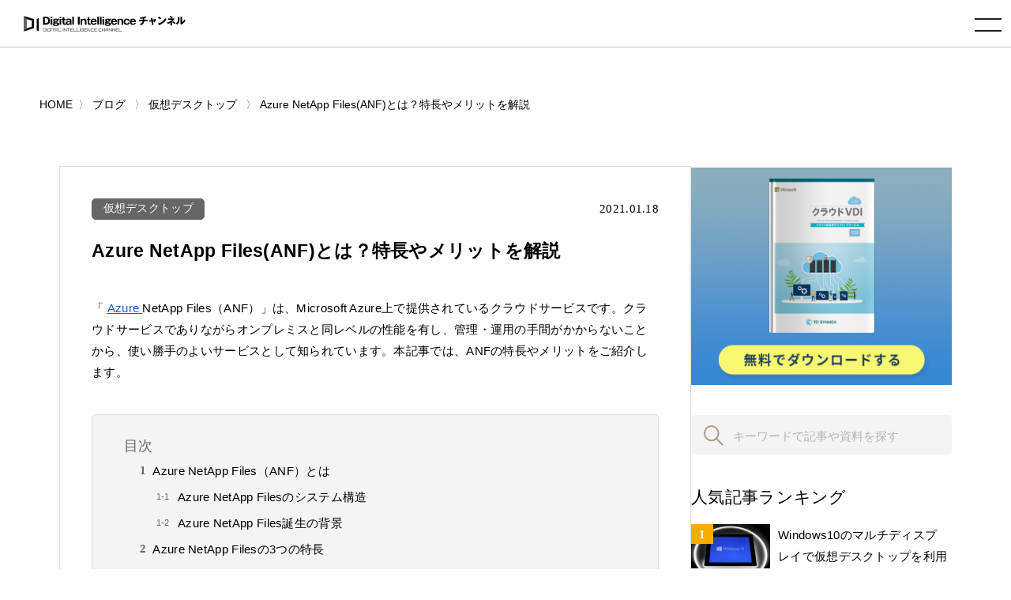

--- FILE ---
content_type: text/html; charset=UTF-8
request_url: https://www.cloud-for-all.com/blog/what-is-azure-netapp-files
body_size: 21398
content:
<!doctype html><html lang="no-js ja js"><head prefix="og: http://ogp.me/ns# fb: http://ogp.me/ns/fb# article: http://ogp.me/ns/article#">
    <!-- Begin partial -->



<script src="https://www.cloud-for-all.com/hubfs/hub_generated/template_assets/1/57783659945/1766733278906/template_viewport.min.js"></script>
<meta charset="utf-8">
<link rel="apple-touch-icon" href="https://www.cloud-for-all.com/hubfs/raw_assets/public/Practice/common/images/portal/default/touch-icon.png">
<link rel="shortcut icon" href="https://www.cloud-for-all.com/hubfs/di/images/logo/favicon.ico" type="image/x-icon">
<link rel="stylesheet" type="text/css" href="https://www.cloud-for-all.com/hubfs/hub_generated/template_assets/1/57783191407/1766733277954/template_reset.min.css">
<link rel="stylesheet" type="text/css" href="https://www.cloud-for-all.com/hubfs/hub_generated/template_assets/1/57783408721/1768547072998/template_import.min.css">
<link rel="stylesheet" type="text/css" href="https://www.cloud-for-all.com/hubfs/hub_generated/template_assets/1/70482927430/1766733279892/template_new_blog_style.min.css">
<link rel="stylesheet" type="text/css" href="https://www.cloud-for-all.com/hubfs/hub_generated/template_assets/1/57783502467/1766733278298/template_drawer.min.css">
<link rel="stylesheet" type="text/css" href="//cdnjs.cloudflare.com/ajax/libs/font-awesome/6.4.0/css/all.min.css">
<script src="https://ajax.googleapis.com/ajax/libs/jquery/3.5.1/jquery.min.js"></script>

	<title>Azure NetApp Files(ANF)とは？特長やメリットを解説</title>
	<meta name="description" content="「Azure NetApp Files（ANF）」は、Microsoft Azure上で提供されているクラウドサービスです。クラウドサービスでありながらオンプレミスと同レベルの性能を有し、管理・運用の手間がかからないことから、使い勝手のよいサービスとして知られています。">

<meta name="viewport" content="width=device-width, initial-scale=1">

    
    <meta property="og:description" content="「Azure NetApp Files（ANF）」は、Microsoft Azure上で提供されているクラウドサービスです。クラウドサービスでありながらオンプレミスと同レベルの性能を有し、管理・運用の手間がかからないことから、使い勝手のよいサービスとして知られています。">
    <meta property="og:title" content="Azure NetApp Files(ANF)とは？特長やメリットを解説">
    <meta name="twitter:description" content="「Azure NetApp Files（ANF）」は、Microsoft Azure上で提供されているクラウドサービスです。クラウドサービスでありながらオンプレミスと同レベルの性能を有し、管理・運用の手間がかからないことから、使い勝手のよいサービスとして知られています。">
    <meta name="twitter:title" content="Azure NetApp Files(ANF)とは？特長やメリットを解説">

    

    

    <style>
a.cta_button{-moz-box-sizing:content-box !important;-webkit-box-sizing:content-box !important;box-sizing:content-box !important;vertical-align:middle}.hs-breadcrumb-menu{list-style-type:none;margin:0px 0px 0px 0px;padding:0px 0px 0px 0px}.hs-breadcrumb-menu-item{float:left;padding:10px 0px 10px 10px}.hs-breadcrumb-menu-divider:before{content:'›';padding-left:10px}.hs-featured-image-link{border:0}.hs-featured-image{float:right;margin:0 0 20px 20px;max-width:50%}@media (max-width: 568px){.hs-featured-image{float:none;margin:0;width:100%;max-width:100%}}.hs-screen-reader-text{clip:rect(1px, 1px, 1px, 1px);height:1px;overflow:hidden;position:absolute !important;width:1px}
</style>

<link rel="stylesheet" href="https://www.cloud-for-all.com/hubfs/hub_generated/module_assets/1/12358657595/1744521143621/module_LP_Related_Post.min.css">
<link rel="stylesheet" href="https://www.cloud-for-all.com/hubfs/hub_generated/module_assets/1/12358653955/1744521142595/module_LP_Smart_Content.min.css">

<style>
  body, #panz.x2 li a, #Side-Items ol li a, .widget #side-tocBox ol li a, #footer nav#foogNavi a, .widget-module ul li a, a:link, a:visited, a:active{
    color: #000;
  }
  .moreBtn.x2 a{
    color: #fff;
  }
  #sitesList.four article{
    width: 410px;
  }
</style>


    <style>
      body, a:active, a:link, a:visited, #panz.x2 li a{
        color: #000;
      }
      .moreBtn a{
        color: #fff;
      }
      @import url('https://fonts.googleapis.com/css2?family=Noto+Sans+JP:wght@100;300;400;500;700;900&display=swap');
      @import url('https://fonts.googleapis.com/css2?family=Roboto+Slab:wght@300;400;500;600;700&display=swap');
      @import url('https://fonts.googleapis.com/css2?family=Poppins:wght@300;400&display=swap');
    </style>
    

    


    
<!--  Added by GoogleTagManager integration -->
<script>
var _hsp = window._hsp = window._hsp || [];
window.dataLayer = window.dataLayer || [];
function gtag(){dataLayer.push(arguments);}

var useGoogleConsentModeV2 = true;
var waitForUpdateMillis = 1000;



var hsLoadGtm = function loadGtm() {
    if(window._hsGtmLoadOnce) {
      return;
    }

    if (useGoogleConsentModeV2) {

      gtag('set','developer_id.dZTQ1Zm',true);

      gtag('consent', 'default', {
      'ad_storage': 'denied',
      'analytics_storage': 'denied',
      'ad_user_data': 'denied',
      'ad_personalization': 'denied',
      'wait_for_update': waitForUpdateMillis
      });

      _hsp.push(['useGoogleConsentModeV2'])
    }

    (function(w,d,s,l,i){w[l]=w[l]||[];w[l].push({'gtm.start':
    new Date().getTime(),event:'gtm.js'});var f=d.getElementsByTagName(s)[0],
    j=d.createElement(s),dl=l!='dataLayer'?'&l='+l:'';j.async=true;j.src=
    'https://www.googletagmanager.com/gtm.js?id='+i+dl;f.parentNode.insertBefore(j,f);
    })(window,document,'script','dataLayer','GTM-WV68ZXQ');

    window._hsGtmLoadOnce = true;
};

_hsp.push(['addPrivacyConsentListener', function(consent){
  if(consent.allowed || (consent.categories && consent.categories.analytics)){
    hsLoadGtm();
  }
}]);

</script>

<!-- /Added by GoogleTagManager integration -->


<meta name="facebook-domain-verification" content="lq9mpg616uly6qkawbyy69xpq1k9ys">
 
<!-- Google Tag Manager -->
<!-- 2022/1/13 by TuanD -->
<!-- Global site tag (gtag.js) - Google Analytics -->
<script async src="https://www.googletagmanager.com/gtag/js?id=G-K2RLGFNHTJ"></script>
<script>
  window.dataLayer = window.dataLayer || [];
  function gtag(){dataLayer.push(arguments);}
  
  gtag('js', new Date());
  gtag('config', 'G-K2RLGFNHTJ', {
    send_page_view: false
  });
  gtag('set', 'user_properties', {
    'contact_id': '',
    'lifecyclestage': '',
    'hs_persona': '',
    'hubspotutk': '',
    'ip_tracking': '172.29.37.170'
  });
  
</script>
<!-- End Google Tag Manager -->

<meta property="og:image" content="https://www.cloud-for-all.com/hubfs/shutterstock_1336932425%20%281%29.jpg">
<meta property="og:image:width" content="1000">
<meta property="og:image:height" content="750">
<meta property="og:image:alt" content="Azure NetApp Files(ANF)とは？特長やメリットを解説">
<meta name="twitter:image" content="https://www.cloud-for-all.com/hubfs/shutterstock_1336932425%20%281%29.jpg">
<meta name="twitter:image:alt" content="Azure NetApp Files(ANF)とは？特長やメリットを解説">

<meta property="og:url" content="https://www.cloud-for-all.com/blog/what-is-azure-netapp-files">
<meta name="twitter:card" content="summary_large_image">

<link rel="canonical" href="https://www.cloud-for-all.com/blog/what-is-azure-netapp-files">
<!-- clear cache -->
<!-- clear cache -->
<!-- clear cache -->
<meta property="og:type" content="article">
<link rel="alternate" type="application/rss+xml" href="https://www.cloud-for-all.com/blog/rss.xml">
<meta name="twitter:domain" content="www.cloud-for-all.com">
<script src="//platform.linkedin.com/in.js" type="text/javascript">
    lang: en_US
</script>

<meta http-equiv="content-language" content="en">






<!-- End partial -->

    <meta name="generator" content="HubSpot"></head><body class="common drawer drawer--right blog"><div id="hs_cos_wrapper_global_popup_cta_mapping" class="hs_cos_wrapper hs_cos_wrapper_widget hs_cos_wrapper_type_module" style="" data-hs-cos-general-type="widget" data-hs-cos-type="module"><script type="text/javascript">
  var cta_mapping_data = {};
  
    
    
      
    
    cta_mapping_data['181426111110'] = 'https://www.cloud-for-all.com/cloud/resource/microsoft-azure-comprehensive-guide/thanks'
  
    
    
      
    
    cta_mapping_data['180737976609'] = 'https://www.cloud-for-all.com/bizapp/resource/power-bi-self-learning/thanks'
  
    
    
      
    
    cta_mapping_data['179991245155'] = 'https://www.cloud-for-all.com/bizapp/resource/powerapps-beginner-guide/thanks'
  
    
    
      
    
    cta_mapping_data['180737976451'] = 'https://www.cloud-for-all.com/bizapp/resource/microsoft-power-platform/thanks'
  
    
    
      
    
    cta_mapping_data['182830500408'] = 'http://www-cloud-for-all-com.sandbox.hs-sites.com/resource/cloud-migration-comprehensive-guide/thanks'
  
    
    
      
    
    cta_mapping_data['180737976714'] = 'https://www.cloud-for-all.com/bizapp/resource/power-automate-ui-flow/thanks'
  
    
    
      
    
    cta_mapping_data['182832457112'] = 'https://www.cloud-for-all.com/cloud/resource/optimal-cloud-based-virtual-desktop-service/thanks'
  
  
</script></div>
  <meta name="generator" content="HubSpot">
  
<!--  Added by GoogleTagManager integration -->
<noscript><iframe src="https://www.googletagmanager.com/ns.html?id=GTM-WV68ZXQ" height="0" width="0" style="display:none;visibility:hidden"></iframe></noscript>

<!-- /Added by GoogleTagManager integration -->

    <div class="head is-fixed">
      






<div><a id="logo" href="/"><img src="https://www.cloud-for-all.com/hubfs/raw_assets/public/Practice/common/images/portal/default/logo.svg" alt="Digital Intelligence チャンネル" class="svg"></a></div>

<header class="drawer-navbar" role="banner" id="gNavi">
  <button type="button" class="drawer-toggle drawer-hamburger">
    <span class="sr-only">toggle navigation</span>
    <span class="drawer-hamburger-icon"></span>
  </button>
  
  <div class="drawer-container">
    <nav class="drawer-nav" role="navigation">
      <p id="logoSp"><a href="/"><img src="https://www.cloud-for-all.com/hubfs/raw_assets/public/Practice/common/images/portal/default/logo.svg" alt="Digital Intelligence チャンネル" class="svg"></a></p>
      <div id="navWrap">
        <ul class="drawer-menu drawer-menu--right">
          
          
          
          <li class="drawer-dropdown">
            <a href="" class="drawer-menu-item" data-toggle="dropdown" role="button" aria-expanded="false">メディア紹介 <span class="drawer-caret"></span></a>
            <ul class="drawer-dropdown-menu">
              
              <li><a class="drawer-dropdown-menu-item" href="https://www.cloud-for-all.com/dx">デジタルトランスフォーメーション チャンネル</a></li>
              
              <li><a class="drawer-dropdown-menu-item" href="https://www.cloud-for-all.com/cloud">クラウド実践チャンネル</a></li>
              
              <li><a class="drawer-dropdown-menu-item" href="https://www.cloud-for-all.com/bizapp">BizApp チャンネル</a></li>
              
              <li><a class="drawer-dropdown-menu-item" href="//cloud-for-all.com/smartwork">スマートワークチャンネル</a></li>
              
            </ul>
          </li>
          
          
          
          
          <li><a href="https://www.cloud-for-all.com/blog" class="drawer-menu-item">ブログ</a></li>
          
          
          
          
          <li class="drawer-dropdown">
            <a href="" class="drawer-menu-item" data-toggle="dropdown" role="button" aria-expanded="false">資料ダウンロード <span class="drawer-caret"></span></a>
            <ul class="drawer-dropdown-menu">
              
              <li><a class="drawer-dropdown-menu-item" href="https://www.cloud-for-all.com/dx/resource">デジタルトランスフォーメーションチャンネル</a></li>
              
              <li><a class="drawer-dropdown-menu-item" href="https://www.cloud-for-all.com/cloud/resource">クラウド実践チャンネル</a></li>
              
              <li><a class="drawer-dropdown-menu-item" href="https://www.cloud-for-all.com/bizapp/resource">BizAppチャンネル</a></li>
              
              <li><a class="drawer-dropdown-menu-item" href="https://www.cloud-for-all.com/smartwork/resource">スマートワークチャンネル</a></li>
              
            </ul>
          </li>
          
          
          
          
          <li><a href="https://www.cloud-for-all.com/partner/inquiry" class="drawer-menu-item">掲載のお問い合わせ</a></li>
          
          
          

<li class="searchDropdown hs-search-field"><a class="drawer-menu-item" href="javascript:void();" data-toggle="dropdown" data-search="search" role="button" aria-expanded="false"><img src="//www.cloud-for-all.com/hubfs/raw_assets/public/Practice/common/images/icon_search.svg" alt="検索" class="svg"></a>
  <div class="drawer-dropdown-menu x2">
    <form method="get" class="searchKeyword" action="/results">
      
      <input type="text" class="hs-search-field__input" name="term" autocomplete="off" aria-label="Search" placeholder="キーワードを入力してください">
      
        <input type="hidden" name="type" value="SITE_PAGE">
      
      
        <input type="hidden" name="type" value="LANDING_PAGE">
      
      
        <input type="hidden" name="type" value="BLOG_POST">
        <input type="hidden" name="type" value="LISTING_PAGE">
      
      

      <input type="hidden" name="limit" value="9">
      <input type="hidden" name="offset" value="0">
      <input type="hidden" name="property" value="title">
      <input type="hidden" name="property" value="description">
      
 
      
    </form>
  </div>
</li>
        </ul>
      </div><!-- #navWrap -->
    </nav>
  </div>
  
</header><!-- #gNavi -->
    </div><!-- .head -->
    
    


























  

















  
  
  






          
          
          
          
          
          
          
          
          
          
          
          
          
          
          
          
          
          






















<!-- Begin partial -->
<main id="main" class="x2">
  


    
    








<nav id="panz" class="x2">
<ul class="clearfix">
  <li class="breadcrumbs__list item-cat item-custom-post-type-news"><a class="bread-cat bread-custom-post-type-news" href="/"><span>HOME</span></a></li>
  
  
      <li class="breadcrumbs__list item-cat item-custom-post-type-news">
        <a class="bread-cat bread-custom-post-type-news" href="https://www.cloud-for-all.com/blog"><span>ブログ</span></a>
      </li>
      
      <li class="breadcrumbs__list item-cat item-custom-post-type-news">
        <a href="https://www.cloud-for-all.com/blog/tag/vdi"><span>仮想デスクトップ</span></a>
      </li>
      <li class="breadcrumbs__list item-current active">
        <a href="https://www.cloud-for-all.com/blog/what-is-azure-netapp-files"><span>Azure NetApp Files(ANF)とは？特長やメリットを解説</span></a>
      </li>
     
  
</ul>
</nav>
<!-- #panz --> 
<script type="text/javascript">
    $(document).ready(function() {
       initBreadcrumb();
    });
    
    function initBreadcrumb() {
        var level = 1;
        $('#panz .breadcrumbs__lists').attr('itemscope','');
        $('#panz .breadcrumbs__lists').attr('itemtype','https://schema.org/BreadcrumbList');
        $('#panz .breadcrumbs__lists li').each(function() {
            $(this).attr('itemscope','');
            $(this).attr('itemprop','itemListElement');
            $(this).attr('itemtype','http://schema.org/ListItem');
            
            var $link = $(this).find('a').first();
            $link.attr('itemprop','item');
            $link.find('span').attr('itemprop','name');
            $(this).append('<meta itemprop="position" content="'+level+'" />');
            level ++;
        });
    }
</script>
  <div class="container">
    <div class="contents lastContents flex-contents">
      <div id="mainCol">
        <section id="blogDetail" class="has-partner-cta-false partner-">
          <div id="blogDetailInner">
            <dl class="blogInfo">
              <dt class="cat"><a href="https://www.cloud-for-all.com/blog/tag/vdi">仮想デスクトップ</a></dt>
              <dd class="date"><time datetime="2021.01.18">2021.01.18</time></dd>
            </dl>
            <h1 class="blogTitle">Azure NetApp Files(ANF)とは？特長やメリットを解説</h1>
            <article class="entry">


              <span id="hs_cos_wrapper_post_body" class="hs_cos_wrapper hs_cos_wrapper_meta_field hs_cos_wrapper_type_rich_text" style="" data-hs-cos-general-type="meta_field" data-hs-cos-type="rich_text"><p>
 「
 <a class="link-tracking" data-tracking="[Blog Content] Text Link" href="https://www.cloud-for-all.com/blog/what-is-azure-chapter-1.html">
  Azure
 </a>
 NetApp Files（ANF）」は、Microsoft Azure上で提供されているクラウドサービスです。クラウドサービスでありながらオンプレミスと同レベルの性能を有し、管理・運用の手間がかからないことから、使い勝手のよいサービスとして知られています。本記事では、ANFの特長やメリットをご紹介します。
</p>
<!--more-->
<h2>
 Azure NetApp Files（ANF）とは
</h2>
<p>
 「Azure NetApp Files（ANF）」は、Microsoftのクラウドサービス「Microsoft Azure」上で提供されているストレージサービスです。NetAppのストレージサービスは「ONTAP」と呼ばれるストレージOSを基盤としており、Azure NetApp Filesでも同様に、このONTAPを用いたストレージをAzure上で活用します。これにより、オンプレミス用のNetAppストレージとの高い互換性や、オンプレミスと同等の高いパフォーマンスを実現しながら、サーバーの構築から運用のトラブル対応、セキュリティの監視まで、フルマネージドストレージサービスとして展開しています。
</p>
<p>
 情報データを保管するストレージ選びは、企業の競争力をも左右する重要な決定事項です。テレワークのためのAVDや
 <a class="link-tracking" data-tracking="[Blog Content] Text Link" href="https://www.cloud-for-all.com/azure/vdi">
  VDI
 </a>
 、SAPの
 <a class="link-tracking" data-tracking="[Blog Content] Text Link" href="https://www.cloud-for-all.com/azure/cloud-migration">
  クラウド移行
 </a>
 、Oracleを活用したアプリケーションのクラウド化など、多くの企業がオンプレミスからクラウドへの移行に踏み切る中、オンプレミスと同様の性能が保証されている点はANFの強みといえるでしょう。
</p>
<h3>
 Azure NetApp Filesのシステム構造
</h3>
<p>
 ANFの最上部にはAzureサブスクリプションがあり、その下位にNetAppのアカウントが設置されます。NetAppのアカウントを作成したら、それに紐づく「容量プール」を作成します。容量プールの最小単位は4TiBです。
</p>
<p>
 容量プールから、さらに「ボリューム」というものを切り出していきます。このボリュームが、ユーザーに提供されるストレージのサイズかつANFの最小利用単位であり、100GiBから利用することが可能です。
</p>
<h3>
 Azure NetApp Files誕生の背景
</h3>
<p>
 NetAppは、高性能なオンプレミス用のストレージサービスを多く提供している大手ストレージベンダーのひとつです。NetAppとMicrosoftは、もともと20年以上にわたりパートナーシップを結んで協業してきた実績があります。
</p>
<p>
 ANFは、「クラウド上でもオンプレミスと遜色ない高パフォーマンスのストレージサービスが欲しい」という顧客の声をもとにローンチされました。25年間で30万社への導入実績があるNetAppのストレージOSを、Azureのファシリティ上に実装してユーザーが利用できるようにしたソリューションです。Azureのネイティブファイルサービスとして提供されるため、ユーザーは
 <a class="link-tracking" data-tracking="[Blog Content] Text Link" href="https://www.cloud-for-all.com/blog/paas.html">
  PaaS
 </a>
 のような感覚でNetAppのストレージを利用できます。
</p>
<p>
 性能的にはSMBのほか、NFSプロトコルの採用やActive Directoryとの連携、アクセス管理、暗号化、高可用性機能、スナップショット機能など様々な機能を備えているのが特長です。
</p>
<p>
 これまでオンプレミス でNetAppのストレージを利用してきたユーザーにとっては、従来と同じアプリケーションや運用方法などをそのままAzureにも持ち込めるので、ハイブリッドクラウドやマイグレーションといったシステム構成が容易になるでしょう。
</p>

  
        
        
        
  
  
  
  
  
  
  
  
  
  
  
  
  
  
  
  
  
  
  
  
  
  
  
  
  
  
  
  
  
  
  
  
  
  
  
  
  
  
  
  
  
  
  
  
  
  
  
  
  
  
        
  
  
  
  
  
  
  
  
  
  
  
  
  
  
  
  
  
  
  
  
  
  
  
  
  
    
  <div class="Row cta-middle cta-middle-two"><div class="Column--6 Column--medium-12 cta-tracking" data-cta_guid="cc4e2722-7999-11f0-97f7-0242ac150003" data-position="Middle CTA">
      <div class="hs-cta-wrapper">
        <a class="msp_cta" data-cta_mod="rotation" data-cta_position="middle" data-partner_id="760956" data-topics="30958604795" data-cta_score="24" data-cta_guid="cc4e2722-7999-11f0-97f7-0242ac150003" data-dest_link="https://www.cloud-for-all.com/cloud/resource/appremo-recommend-workflow-system03" href="https://www.cloud-for-all.com/cloud/resource/appremo-recommend-workflow-system03?mspCtaTracking=cc4e2722-7999-11f0-97f7-0242ac150003" target="_blank">
          <img class="lazy" loading="lazy" alt="人気ブログから厳選！ ワークフロー管理を基本からわかりやすく徹底解説" src="https://www.cloud-for-all.com/hubfs/images/cta/cta-middle-appremo-recommend-workflow-system03.png" data-mobile-src="" title="人気ブログから厳選！ ワークフロー管理を基本からわかりやすく徹底解説" style="width: 100%;height: auto;">
        </a>
      </div>
    </div><div class="Column--6 Column--medium-12 cta-tracking" data-cta_guid="bfb04d8c-7fae-11ef-a582-0242ac150003" data-position="Middle CTA">
      <div class="hs-cta-wrapper">
        <a class="msp_cta" data-cta_mod="rotation" data-cta_position="middle" data-partner_id="769542" data-topics="30958604795" data-cta_score="20" data-cta_guid="bfb04d8c-7fae-11ef-a582-0242ac150003" data-dest_link="https://www.cloud-for-all.com/cloud/resource/microsoft-copilotstudio-1-day-workshop" href="https://www.cloud-for-all.com/cloud/resource/microsoft-copilotstudio-1-day-workshop?mspCtaTracking=bfb04d8c-7fae-11ef-a582-0242ac150003" target="_blank">
          <img class="lazy" loading="lazy" alt="Microsoft CopilotStudio１Day ワークショップ" src="https://www.cloud-for-all.com/hubfs/images/cta/cta-middle-microsoft-copilotstudio-1-day-workshop.png" data-mobile-src="" title="Microsoft CopilotStudio１Day ワークショップ" style="width: 100%;height: auto;">
        </a>
      </div>
    </div></div>

<h2>
 Azure NetApp Filesの3つの特長
</h2>
<p>
 数あるストレージサービスと比較して、ANFにはどのような特徴があるのでしょうか。ここからは、「高パフォーマンス」「ストレージ管理が簡単」「確実に移行・実行できる」というANFの3つの強みについて、詳しく解説していきます。
</p>
<h3>
 高パフォーマンス
</h3>
<p>
 ANFは業界トップレベルといえるNetAppの高性能テクノロジーを活用し、Azureで最も要求の厳しいLinuxやWindowsのアプリケーション、複数のファイルアクセスプロトコルをサポートすることが可能です。
</p>
<p>
 さらにHPCやSAP S/4 HANA、LOBアプリケーション、AVS、AVD、ハイパフォーマンスのファイル共有など、複雑なエンタープライズワークロードに対して、ベアメタルのパフォーマンスとわずかミリ秒の待機時間、統合データ管理を実現します。
</p>
<p>
 たとえばANFを導入すれば、パフォーマンスの低下が懸念されるVDI環境も快適に利用することができます。近年では、働き方改革や新型コロナウイルスの感染拡大による影響で、テレワークを導入する企業が多くなる一方、VDIのパフォーマンスが低いために業務効率が上がらないという声も聞かれます。ANFは、I/Oストームが発生する状況下でもサイジングを大幅に変更できるため、ストレスなくVDI環境を維持することが可能です。
</p>
<h3>
 ストレージ管理が簡単
</h3>
<p>
 ANFではストレージの管理が簡単です。使い慣れた
 <a class="link-tracking" data-tracking="[Blog Content] Text Link" href="https://www.cloud-for-all.com/blog/azure-portal">
  Azure portal
 </a>
 エクスペリエンスや
 <a class="link-tracking" data-tracking="[Blog Content] Text Link" href="https://www.cloud-for-all.com/blog/azure-cli.html">
  CLI
 </a>
 、PowerShell、REST APIなどを使用でき、数分程度で設定が完了するため、シームレスな管理を可能にします。
</p>
<p>
 またNFSv3やNFSv4.1、SMB3.1など、1つのサービスに複数のファイルストレージプロトコルがサポートされており、様々なアプリケーションのリフトアンドシフトを実現します。その際、コードを変更する必要はありません。
</p>
<p>
 ANFには「Standard」「Premium」「Ultra」という、3種類のパフォーマンスレベルが用意されています。いずれも簡単なクリック操作でプロビジョニングできる柔軟性の高さが特長です。
</p>
<h3>
 確実に移行し実行できる
</h3>
<p>
 パフォーマンス集中型のファイルワークロードは、待機時間の影響を受けやすく、クラウドで実行するのが困難な場合があります。しかしANFなら、基幹業務やストレージの担当者はコードを変更することなく、複雑なファイルベースのアプリケーションを簡単に移行することが可能です。
</p>
<p>
 ANFには保存時のFIPS140-2準拠のデータ暗号化や、ロールベースのアクセス制御、Active Directory認証、ネットワークベースのアクセス制御リストといった機能があり、セキュリティにも優れています。
 <br>
<br>
 さらに、HIPPAやGDPRといった業界をリードする認定に準拠しており、はじめから99.99%の可用性が提供されるため、産業用アプリケーションをAzureで確実に移行・実行できるでしょう。
</p>
<h2>
 Azure NetApp Filesのメリット
</h2>
<p>
 ANFを導入する一番のメリットは、運用・管理の手間がかからないことです。
</p>
<p>
 オンプレミスの場合、ハードウェアの運用やOSのアップグレード、チューニングなどをユーザー自らが行う必要があります。それに対し、フルマネージドのクラウドサービスであるANFは、管理・運用が不要なため、ストレージの専任者を設ける必要もありません。これまで運用や管理にかけていた時間と工数を有効に使えれば、DXの推進やアプリケーションの開発など、より付加価値の高い業務に集中できるでしょう。
</p>
<p>
 このほかにも、「SAP S/4 HANAを正式にサポートできる」「大規模なSAPシステムも高性能で稼働できる」「バックアップシステムが充実している」といったメリットがあります。
</p>
<h2>
 Azure NetApp Filesの価格について
</h2>
<p>
 ANFの価格（東日本リージョン）は先述した通り、パフォーマンスのレベルによって3種類あります。
</p>
<h3>
 【Standard】
</h3>
<ul>
<li>
  料金：¥ 19.78592 /GiB/月
 </li>
<li>
  スループット：1TiBあたり16MiB/秒（主要HDDに匹敵）
 </li>
<li>
  用途：静的Webコンテンツ、ファイル共有、データベースのバックアップ
 </li>
</ul>
<h3>
 【Premium】
</h3>
<ul>
<li>
  料金：¥ 39.49008 /GiB/月
 </li>
<li>
  スループット：1TiBあたり64MiB/秒（主要SSDに匹敵）
 </li>
<li>
  用途：データベース、SAPなどのエンタープライズアプリケーション、分析、エンジニアリングアプリケーション、メッセージキュー
 </li>
</ul>
<h3>
 【Ultra】
</h3>
<ul>
<li>
  料金：¥ 52.7352 /GiB/月
 </li>
<li>
  スループット：1TiBあたり128MiB/秒（フラッシュアレイに匹敵）
 </li>
<li>
  用途：非常に高いパフォーマンスやスループットが要求されるアプリケーション、ハイパフォーマンスコンピューティング
 </li>
</ul>
<p>
 ANFでは、プロビジョニングされたストレージの容量に応じて課金されます。プロビジョニングされる容量は、容量プールを作成することで割り当てられ、容量プールはGiB/月あたりの料金に基づき1時間単位で課金される仕組みです。システム構造の項目でご説明した通り、容量プールの最小サイズは4TiBです。ユーザーは4TiB以上の容量をプロビジョニングしたあと、1TiBずつ容量を追加していくことができます。
</p>























<div class="post-appendarea-wrapper cta-site-cloud">
  <div class="cv_item_append">
    <h3 class="h2 mgtop-0">Microsoft Azureとは何か？入門から応用まで徹底解説</h3>
    <div class="item-content">
      クラウドとは何か？Azureとは何か？導入のメリットや構成、コストに至るまでの基礎的な知識から、どのように活用すべきかまでを徹底的に解説しています。
    </div>
    
    <p class="thumb-wrap tac">
      <img class="thumb" src="https://www.cloud-for-all.com/hubfs/blog/images_compress/Microsoft-Azure.jpg" alt="Microsoft Azureとは何か？入門から応用まで徹底解説">
    </p>
    
    <p class="cta-wrap tac">
      <!--HubSpot Call-to-Action Code --><span class="hs-cta-wrapper" id="hs-cta-wrapper-24cbab62-c5a5-4230-a7c8-be383450b572"><span class="hs-cta-node hs-cta-24cbab62-c5a5-4230-a7c8-be383450b572" id="hs-cta-24cbab62-c5a5-4230-a7c8-be383450b572"><!--[if lte IE 8]><div id="hs-cta-ie-element"></div><![endif]--><a href="https://cta-redirect.hubspot.com/cta/redirect/6314152/24cbab62-c5a5-4230-a7c8-be383450b572" target="_blank" rel="noopener"><img class="hs-cta-img" id="hs-cta-img-24cbab62-c5a5-4230-a7c8-be383450b572" style="border-width:0px;" src="https://no-cache.hubspot.com/cta/default/6314152/24cbab62-c5a5-4230-a7c8-be383450b572.png" alt="ブログ記事を見る"></a></span><script charset="utf-8" src="/hs/cta/cta/current.js"></script><script type="text/javascript"> hbspt.cta._relativeUrls=true;hbspt.cta.load(6314152, '24cbab62-c5a5-4230-a7c8-be383450b572', {"useNewLoader":"true","region":"na1"}); </script></span><!-- end HubSpot Call-to-Action Code -->
    </p>
  </div>
  <!-- End .cv_item_append -->
</div>
<!-- End .post-appendarea-wrapper -->

















<h2>
 まとめ
</h2>
<p>
 フルマネージドのクラウドストレージ「Azure NetApp Files」は、オンプレミスと同等のパフォーマンスを誇ります。データやアクセスの量に合わせて柔軟にサイジングを変更することで、利用料金の最適化が可能です。これからクラウドストレージの導入をお考えの方は、ぜひ活用を検討してみてはいかがでしょうか。
</p></span>

              <div id="hs_cos_wrapper_module_related_post" class="hs_cos_wrapper hs_cos_wrapper_widget hs_cos_wrapper_type_module" style="" data-hs-cos-general-type="widget" data-hs-cos-type="module"></div>
              <div id="hs_cos_wrapper_module_smart_content" class="hs_cos_wrapper hs_cos_wrapper_widget hs_cos_wrapper_type_module" style="" data-hs-cos-general-type="widget" data-hs-cos-type="module">
</div>
            </article>
            <!-- /.entry -->

            <div class="summary">
              
              
  
        
        
        
        
        
        
        <div class="post-cta wow bounceIn animated cta-tracking" data-position="Footer CTA Click" data-wow-delay="0.4s"><a class="msp_cta" data-cta_mod="rotation" data-cta_position="footer" data-partner_id="764667" data-topics="30958604795" data-cta_score="7" data-cta_guid="a32680ca-0cfc-11ef-ad3f-0242ac150004" data-dest_link="https://www.cloud-for-all.com/cloud/resource/asana-jira-software-cloud" href="https://www.cloud-for-all.com/cloud/resource/asana-jira-software-cloud?mspCtaTracking=a32680ca-0cfc-11ef-ad3f-0242ac150004" target="_blank">
        <img class="lazy" loading="lazy" alt="Asana + Jira Software Cloud" src="https://www.cloud-for-all.com/hubfs/images/cta/cta-footer-asana-jira-software-cloud-1.png" data-mobile-src="https://www.cloud-for-all.com/hubfs/images/cta/cta-mobile-asana-jira-software-cloud-1.png" title="Asana + Jira Software Cloud" style="width: 100%;height: auto;">
      </a></div>

              
            </div>
            <!-- /.summary -->

          </div>
          <!-- /#blogDetailInner -->
          <ul class="snsBtn">
            <li><a href="http://twitter.com/intent/tweet?text=Azure%20NetApp%20Files(ANF)とは？特長やメリットを解説&amp;https://www.cloud-for-all.com/blog/what-is-azure-netapp-files&amp;url=https://www.cloud-for-all.com/blog/what-is-azure-netapp-files" rel="nofollow" onclick="window.open(encodeURI(decodeURI(this.href)),'tweetwindow','width=550, height=450,personalbar=0, toolbar=0, scrollbars=1, resizable=!'); return false;" target="_blank" class="sns__item sns--twitter"><img src="https://www.cloud-for-all.com/hubfs/library/classic/icon/sns-twitter-x.png" alt="twitter-button"></a></li>
            <li><a href="http://www.facebook.com/sharer.php?u=https://www.cloud-for-all.com/blog/what-is-azure-netapp-files&amp;t=Azure%20NetApp%20Files(ANF)とは？特長やメリットを解説" rel="nofollow" onclick="window.open(this.href, 'FBwindow', 'width=650, height=450, menubar=no, toolbar=no, scrollbars=yes'); return false;" target="_blank" class="sns__item sns--fb"><img src="https://www.cloud-for-all.com/hubfs/images/logo/sns-fb-v2.png" alt="fb-button"></a></li>
            <li><a href="https://social-plugins.line.me/lineit/share?url=https://www.cloud-for-all.com/blog/what-is-azure-netapp-files&amp;text=Azure%20NetApp%20Files(ANF)とは？特長やメリットを解説&amp;from=line_scheme" target="_blank" class="sns__item sns--line"><img src="//www.cloud-for-all.com/hubfs/raw_assets/public/Practice/common/images/sns-line.png" alt="line-button"></a></li>
            <li><a href="http://www.linkedin.com/shareArticle?mini=true&amp;url=https://www.cloud-for-all.com/blog/what-is-azure-netapp-files" target="_blank" class="sns__item sns--linkedin"><img src="//www.cloud-for-all.com/hubfs/raw_assets/public/Practice/common/images/sns-linkedin.png" alt="linkedin-button"></a></li>
          </ul>
          
          <div class="post-footer-box">
            <div class="post-footer-list">		
              <ul>		
                <li class="cat-title"><i class="fa fa-folder-open"></i> カテゴリ：</li>		
                <li class="cat"><a href="https://www.cloud-for-all.com/blog/tag/vdi" rel="category tag">仮想デスクトップ</a></li>		
              </ul>		
            </div>		
            		
            		
            		
            <div class="post-footer-list">		
              <ul class="mgtop-0">		
                <li class="cat-title"><i class="fa fa-tags"></i> キーワード：</li>		
                		
                <li class="cat"><a href="https://www.cloud-for-all.com/blog?tag=仮想デスクトップ" rel="category tag">仮想デスクトップ</a></li>		
                		
              </ul>		
            </div>		
            
          </div>
          
        </section>
        <!-- #blogDetail -->
        <div id="formArea">
          
          <span id="hs_cos_wrapper_lp_form" class="hs_cos_wrapper hs_cos_wrapper_widget hs_cos_wrapper_type_form" style="" data-hs-cos-general-type="widget" data-hs-cos-type="form"><h3 id="hs_cos_wrapper_lp_form_title" class="hs_cos_wrapper form-title" data-hs-cos-general-type="widget_field" data-hs-cos-type="text">無料メルマガ</h3>

<div id="hs_form_target_lp_form"></div>









</span>
          
        </div>
        
        
        
        
        
        
        <div class="others new">
          <h3 class="othersTitle"><em>“仮想デスクトップ”</em>の最新記事</h3>
          <section class="articleList">
            
            
            
            
            <a href="https://www.cloud-for-all.com/blog/things-to-decide-before-applying-vdi">
              <figure><img src="https://www.cloud-for-all.com/hs-fs/hubfs/blog/images_compress/things-to-decide-before-applying-vdi.png?width=212&amp;name=things-to-decide-before-applying-vdi.png" alt="VDIを構築する手順とは？快適なリモートワーク環境を実現しよう！" class="lazy"></figure>
              <aside>
                <h3>VDIを構築する手順とは？快適なリモートワーク環境を実現しよう！</h3>
              </aside>
              <dl> <dt class="cat"><span>仮想デスクトップ</span></dt>
                <dd class="date"><time datetime="2024.08.13">2024.08.13</time></dd>
              </dl>
            </a>
            
            
            
            
            
            
            <a href="https://www.cloud-for-all.com/blog/what-is-difference-between-vdi-and-daas">
              <figure><img src="https://www.cloud-for-all.com/hs-fs/hubfs/blog/images/what-is-difference-between-vdi-and-daas.jpg?width=212&amp;name=what-is-difference-between-vdi-and-daas.jpg" alt="VDIとDaaSの違いとは？仮想デスクトップでリスクに備えよう" class="lazy"></figure>
              <aside>
                <h3>VDIとDaaSの違いとは？仮想デスクトップでリスクに備えよう</h3>
              </aside>
              <dl> <dt class="cat"><span>仮想デスクトップ</span></dt>
                <dd class="date"><time datetime="2024.07.18">2024.07.18</time></dd>
              </dl>
            </a>
            
            
            
            
            
            
            <a href="https://www.cloud-for-all.com/blog/what-are-security-requirements">
              <figure><img src="https://www.cloud-for-all.com/hs-fs/hubfs/blog/images_compress/what-are-security-requirements.jpg?width=212&amp;name=what-are-security-requirements.jpg" alt="セキュリティ要件とは? 総務省のガイドブックを概要解説" class="lazy"></figure>
              <aside>
                <h3>セキュリティ要件とは? 総務省のガイドブックを概要解説</h3>
              </aside>
              <dl> <dt class="cat"><span>仮想デスクトップ</span></dt>
                <dd class="date"><time datetime="2024.06.14">2024.06.14</time></dd>
              </dl>
            </a>
            
            
            
            
            
            
            
            
            
          </section>
          <!-- .articleList -->
        </div>
        

        <div id="category" data-scope-path="partials/_category_links" style="max-width: 1040px; margin: 0 auto;">
          <h2 class="category-links-heading">カテゴリから記事を探す</h2>

          <!-- 課題 -->
          <h3 class="category-links-heading-with-border"><span>●</span>課題</h3>
          <ul class="categories">
            <li class="category"><a class="category-link" href="tag/cloud">クラウド</a></li>
            <li class="category"><a class="category-link" href="tag/security">セキュリティ</a></li>
            <li class="category"><a class="category-link" href="tag/data-analysis">データ分析/データベース</a></li>
            <li class="category"><a class="category-link" href="tag/develop">開発</a></li>
            <li class="category"><a class="category-link" href="tag/migration">マイグレーション/モダナイゼーション</a></li>
            <li class="category"><a class="category-link" href="tag/ai">AI</a></li>
            <li class="category"><a class="category-link" href="tag/efficiency">業務効率化</a></li>
            <li class="category"><a class="category-link" href="tag/collaboration">コラボレーション</a></li>
            <li class="category"><a class="category-link" href="tag/management">運用管理</a></li>
            <li class="category"><a class="category-link" href="tag/cx">CX</a></li>
            <li class="category"><a class="category-link" href="tag/business-management">経営</a></li>
            <li class="category"><a class="category-link" href="tag/form">帳票/文書管理</a></li>
          </ul>

          <!-- ツール -->
          <h3 class="category-links-heading-with-border"><span>●</span>ツール</h3>
          <ul class="categories">
            <li class="category"><a class="category-link" href="tag/ERP">ERP</a></li>
            <li class="category"><a class="category-link" href="tag/crm">CRM/SFA</a></li>
            <li class="category"><a class="category-link" href="tag/rpa">RPA/ワークフロー</a></li>
            <li class="category"><a class="category-link" href="tag/mixed-reality">Mixed Reality</a></li>
            <li class="category"><a class="category-link" href="tag/vdi">仮想デスクトップ</a></li> 
          </ul>

          <!-- 製品・サービス -->
          <h3 class="category-links-heading-with-border"><span>●</span>製品・サービス</h3>
          <ul class="categories">
            <li class="category"><a class="category-link" href="tag/sap-on-azure">SAP on Azure</a></li>
            <li class="category"><a class="category-link" href="tag/m365">Microsoft 365</a></li>
            <li class="category"><a class="category-link" href="tag/field-service">フィールドサービス</a></li>
            <li class="category"><a class="category-link" href="tag/aws">AWS</a></li>
          </ul>

          <!-- 業種 -->
          <h3 class="category-links-heading-with-border"><span>●</span>業種</h3>
          <ul class="categories">
            <li class="category"><a class="category-link" href="tag/manufacturing-industry">製造業</a></li>
            <li class="category"><a class="category-link" href="tag/retail-business">小売業</a></li>
            <li class="category"><a class="category-link" href="tag/healthcare">医療・製薬</a></li>
            <li class="category"><a class="category-link" href="tag/construction">建設・ビル管理</a></li>
            <li class="category"><a class="category-link" href="tag/transportation-and-logistics">運輸・物流</a></li>
            <li class="category"><a class="category-link" href="tag/automobile">自動車</a></li>
            <li class="category"><a class="category-link" href="tag/government-agency">行政機関</a></li>
            <li class="category"><a class="category-link" href="tag/media">放送業界</a></li>
            <li class="category"><a class="category-link" href="tag/common">業種共通</a></li>
          </ul>
        </div>
        <script>
          $('a[href^="#category"]').click(function(e) {
            e.preventDefault();

            var offset = $('#category').offset().top - 500;
            $('html, body').animate({
              scrollTop: offset
            }, 800);
          });
        </script>
        <style>
          .widget #side-tocBox .tocTitle:after{
            background-color: #666;
          }
          .widget #side-tocBox ol li.H2:before, .widget #side-tocBox ol li.H3:before{
            background-color: #ddd;
          }
          .widget #side-tocBox ol li.hight:before{
            background-color: #666 !important;
          }
          .widget #side-tocBox ol li.H2:before {
            height: 12px;
            left: -5px;
            width: 6px;
          }
          .widget #side-tocBox ol:before{
            background-color: #ddd !important;
          }
          .modal-open{
            background: #666;
          }
          #hs_cos_wrapper_module_16432513278612 .widget ol li::before {
            color: #fff !important;
            font-size: 15px !important;
            font-weight: 700;
            background-color: #f7ac01;
            padding: 10px;
            position: absolute;
            height: 15px;
            padding-top: 0px;
            padding-right: 10px !important;
          }
          #hs_cos_wrapper_module_16432513278612 .widget ol li a{
            margin-left: 50px;
          }


          #hs_cos_wrapper_module_16432513278612 .widget ol li:nth-of-type(2):before {
            background-color: #838383;
          }
          #hs_cos_wrapper_module_16432513278612 .widget ol li:nth-of-type(3):before {
            background-color: #a05600;
          }
          #hs_cos_wrapper_module_16432513278612 .widget ol li:nth-of-type(4):before, #hs_cos_wrapper_module_16432513278612 .widget ol li:nth-of-type(5):before {
            background-color: #555;
          }
          #hs_cos_wrapper_lp_form{
            border: 4px double #666;
          }
          #formArea #hs_cos_wrapper_lp_form .hs-button.primary{
            background: #666 !important;
          }
          @media screen and (max-width: 639px){
            .container {
              padding: 30px 0 !important;
            }
          }
        </style>
        <style>

          .articleList{
            gap: 20px;
          }
          .articleList .articleList-item, .articleList a{
            margin: 0;
            width: 32%;
          }
          #hs_cos_wrapper_lp_form{
            border: 4px double #666;
          }
          #formArea #hs_cos_wrapper_lp_form .hs-button.primary{
            background: #666 !important;
          }
          h3.category-links-heading-with-border{
            font-size: 16px;
          }
          h3.category-links-heading-with-border span{
            font-size: 12px;
            margin-right: 5px;
          }
          [data-scope-path="partials/_category_links"] .category-links-heading {
            font-size: 26px;
            letter-spacing: .7px;
            margin: 20px 0;
            font-weight: bold;
          }
          [data-scope-path="partials/_category_links"] .categories .category:hover {
            background-color: #666;
          }
          [data-scope-path="partials/_category_links"] .categories .category:hover .category-link {
            color: #fff;
          }
          a:hover{
            text-decoration: unset;
          }
          [data-scope-path="partials/_category_links"] .category-links-heading-with-border {
            display: flex;
            align-items: center;
            color: #555;
            padding: 20px 0;
            font-weight: bold;
            padding: 0;
            margin-bottom: 20px;
          }
          [data-scope-path="partials/_category_links"] .category-links-heading-with-border::after {
            content: "";
            flex-grow: 1;
            height: 1px;
            margin-left: 15px;
            background: #ddd;
          }
          [data-scope-path="partials/_category_links"] .categories {
            display: block;
            margin-bottom: 10px;
          }
          [data-scope-path="partials/_category_links"] .categories .category {
            display: inline-block;
            border: 1px solid #ddd;
            border-radius: 2px;
            background-color: #f8f8fa;
            transition: background-color .1s ease-out;
            margin: 0 10px 10px 0;
          }
          [data-scope-path="partials/_category_links"] .categories .category .category-link {
            display: inline-block;
            color: #555;
            padding: .3em .7em;
            font-size: 14px;
            font-weight: bold;
            transition: color .1s ease-out;
          }
          .widget .widgetSearch input#edit-search{
            min-width: 300px;
            padding: 1.2em 1em 1em 3.5em;
          }
          @media (max-width: 1080px){
            .contents{
              width: 90%;
            }
            .articleList .articleList-item, .articleList a{
              margin: 0 0 35px;
              width: 100%;
            }
            [data-scope-path="partials/_category_links"] .categories .category{
              margin: 0 5px 10px 0;
            }
            .x1b, .lastContents{
              padding-bottom: 0 !important;
            }
          }
          @media (max-width: 639px){
            .btn-sp{
              margin: 0 auto !important;
            }
            .widget .widgetSearch input#edit-search{
              min-width: 250px;
            }
            [data-scope-path="partials/_category_links"] .category-links-heading{
              font-size: 20px;
            }
            h3.category-links-heading-with-border{
              font-size: 15px;
            }
            h3.category-links-heading-with-border span{
              font-size: 10px;
            }
            [data-scope-path="partials/_category_links"] .categories .category .category-link{
              font-size: 12px;
            }
          }
          @media screen and (max-width: 380px){
            .articleList .articleList-item h3, .articleList a h3{
              margin: 0 0 1.5em;
            }
          }
        </style>

        
        <!-- .others -->
        
        
        
        <div class="others relation">
          <h3 class="othersTitle">関連記事</h3>
          <section class="articleList"><a href="https://www.cloud-for-all.com/blog/vdi.html" class="link-tracking" data-tracking="[Blog Footer] Related post (Cat)">
              <figure><img src="https://www.cloud-for-all.com/hs-fs/hubfs/vdi.jpg?width=212&amp;name=vdi.jpg" alt="VDI（仮想デスクトップ）導入時のメリット・デメリットをわかりやすく"></figure>
              <aside>
                <h3>VDI（仮想デスクトップ）導入時のメリット・デメリットをわかりやすく</h3>
              </aside>
              <dl>
                <dt class="cat"><span>仮想デスクトップ</span></dt>
                <dd class="date"><time datetime="2022.12.23">2022.12.23</time></dd>
              </dl>
            </a>
            <a href="https://www.cloud-for-all.com/blog/use-azure-netapp-files" class="link-tracking" data-tracking="[Blog Footer] Related post (Cat)">
              <figure><img src="https://www.cloud-for-all.com/hs-fs/hubfs/shutterstock_1044748861%20%281%29.jpg?width=212&amp;name=shutterstock_1044748861%20%281%29.jpg" alt="Azure NetApp Filesを使ってみよう！（準備編）"></figure>
              <aside>
                <h3>Azure NetApp Filesを使ってみよう！（準備編）</h3>
              </aside>
              <dl>
                <dt class="cat"><span>クラウド</span></dt>
                <dd class="date"><time datetime="2021.02.26">2021.02.26</time></dd>
              </dl>
            </a>
            <a href="https://www.cloud-for-all.com/blog/azure-qualification.html" class="link-tracking" data-tracking="[Blog Footer] Related post (Cat)">
              <figure><img src="https://www.cloud-for-all.com/hs-fs/hubfs/azure_qualification.jpg?width=212&amp;name=azure_qualification.jpg" alt="Azure認定資格の種類と学習法のヒント"></figure>
              <aside>
                <h3>Azure認定資格の種類と学習法のヒント</h3>
              </aside>
              <dl>
                <dt class="cat"><span>クラウド</span></dt>
                <dd class="date"><time datetime="2020.12.10">2020.12.10</time></dd>
              </dl>
            </a>
            <a href="https://www.cloud-for-all.com/blog/what-is-full-managed-storage-service" class="link-tracking" data-tracking="[Blog Footer] Related post (Cat)">
              <figure><img src="https://www.cloud-for-all.com/hs-fs/hubfs/shutterstock_1019498926%20%281%29.jpg?width=212&amp;name=shutterstock_1019498926%20%281%29.jpg" alt="ANFだから実現できる「フルマネージド ストレージサービス」とは"></figure>
              <aside>
                <h3>ANFだから実現できる「フルマネージド ストレージサービス」とは</h3>
              </aside>
              <dl>
                <dt class="cat"><span>クラウド</span></dt>
                <dd class="date"><time datetime="2021.04.29">2021.04.29</time></dd>
              </dl>
            </a>
            <a href="https://www.cloud-for-all.com/blog/what-is-optimal-azure-storage-service-for-windows-virtual-desktop" class="link-tracking" data-tracking="[Blog Footer] Related post (Cat)">
              <figure><img src="https://www.cloud-for-all.com/hs-fs/hubfs/shutterstock_1089640946%20%281%29.jpg?width=212&amp;name=shutterstock_1089640946%20%281%29.jpg" alt="Azure Virtual Desktop（旧Windows Virtual Desktop）(AVD)に最適なAzureストレージサービスの要件とは"></figure>
              <aside>
                <h3>Azure Virtual Desktop（旧Windows Virtual Desktop）(AVD)に最適なAzureストレージサービスの要件とは</h3>
              </aside>
              <dl>
                <dt class="cat"><span>仮想デスクトップ</span></dt>
                <dd class="date"><time datetime="2020.12.28">2020.12.28</time></dd>
              </dl>
            </a>
            <a href="https://www.cloud-for-all.com/blog/what-is-the-netapp-data-migration-service" class="link-tracking" data-tracking="[Blog Footer] Related post (Cat)">
              <figure><img src="https://www.cloud-for-all.com/hs-fs/hubfs/shutterstock_1011523336%20%281%29.jpg?width=212&amp;name=shutterstock_1011523336%20%281%29.jpg" alt="最新プラットフォームへのスムーズな移行を実現する「ネットアップ データ移行サービス」とは？"></figure>
              <aside>
                <h3>最新プラットフォームへのスムーズな移行を実現する「ネットアップ データ移行サービス」とは？</h3>
              </aside>
              <dl>
                <dt class="cat"><span>クラウド</span></dt>
                <dd class="date"><time datetime="2021.05.25">2021.05.25</time></dd>
              </dl>
            </a>
            <a href="https://www.cloud-for-all.com/blog/what-is-azure-netapp-files-ask" class="link-tracking" data-tracking="[Blog Footer] Related post (Cat)">
              <figure><img src="https://www.cloud-for-all.com/hs-fs/hubfs/images/blog/what-is-azure-netapp-files-ask.jpg?width=212&amp;name=what-is-azure-netapp-files-ask.jpg" alt="今さら聞けない、ANF（Azure NetApp Files）とは？"></figure>
              <aside>
                <h3>今さら聞けない、ANF（Azure NetApp Files）とは？</h3>
              </aside>
              <dl>
                <dt class="cat"><span>クラウド</span></dt>
                <dd class="date"><time datetime="2021.03.26">2021.03.26</time></dd>
              </dl>
            </a>
            <a href="https://www.cloud-for-all.com/blog/analysis-features-of-azure-netapp-files" class="link-tracking" data-tracking="[Blog Footer] Related post (Cat)">
              <figure><img src="https://www.cloud-for-all.com/hs-fs/hubfs/blog/images_compress/analysis-features-of-azure-netapp-files.jpg?width=212&amp;name=analysis-features-of-azure-netapp-files.jpg" alt="【管理者必見！】Azure NetApp Files の機能を徹底分析"></figure>
              <aside>
                <h3>【管理者必見！】Azure NetApp Files の機能を徹底分析</h3>
              </aside>
              <dl>
                <dt class="cat"><span>仮想デスクトップ</span></dt>
                <dd class="date"><time datetime="2021.06.30">2021.06.30</time></dd>
              </dl>
            </a>
            <a href="https://www.cloud-for-all.com/blog/azure-files.html" class="link-tracking" data-tracking="[Blog Footer] Related post (Cat)">
              <figure><img src="https://www.cloud-for-all.com/hs-fs/hubfs/azure-files.jpg?width=212&amp;name=azure-files.jpg" alt="Azure Filesとは？その概要とメリットを解説"></figure>
              <aside>
                <h3>Azure Filesとは？その概要とメリットを解説</h3>
              </aside>
              <dl>
                <dt class="cat"><span>クラウド</span></dt>
                <dd class="date"><time datetime="2020.12.07">2020.12.07</time></dd>
              </dl>
            </a>
            </section>
          <!-- .articleList -->
        </div>
        
        
        <!-- .others -->
      </div>
      <!-- #mainCol -->

      


<div id="sideCol">

   <div id="Side-Items">
    








  
  
  
  
  
  
    
    
      
    
  
  <aside class="widget">
  <div class="banners" data-position="Sidebar CTA Click">
      <!--HubSpot Call-to-Action Code --><span class="hs-cta-wrapper" id="hs-cta-wrapper-78d7150d-221b-455d-abe2-e3442321cd48"><span class="hs-cta-node hs-cta-78d7150d-221b-455d-abe2-e3442321cd48" id="hs-cta-78d7150d-221b-455d-abe2-e3442321cd48"><!--[if lte IE 8]><div id="hs-cta-ie-element"></div><![endif]--><a href="https://cta-redirect.hubspot.com/cta/redirect/6314152/78d7150d-221b-455d-abe2-e3442321cd48" target="_blank" rel="noopener"><img class="hs-cta-img" id="hs-cta-img-78d7150d-221b-455d-abe2-e3442321cd48" style="border-width:0px;" height="600" width="720" src="https://no-cache.hubspot.com/cta/default/6314152/78d7150d-221b-455d-abe2-e3442321cd48.png" alt="テレワークのセキュリティ確保に最適なクラウド型仮想デスクトップサービス 何を選べばいいのか？各ソリューションの特徴と選定基準を徹底解説！"></a></span><script charset="utf-8" src="/hs/cta/cta/current.js"></script><script type="text/javascript"> hbspt.cta._relativeUrls=true;hbspt.cta.load(6314152, '78d7150d-221b-455d-abe2-e3442321cd48', {"useNewLoader":"true","region":"na1"}); </script></span><!-- end HubSpot Call-to-Action Code -->
  </div><!-- .banners -->
  </aside><!-- .widget -->


   <div class="dry">
  <aside class="widget">
    <div id="hs_cos_wrapper_module_16444059084266" class="hs_cos_wrapper hs_cos_wrapper_widget hs_cos_wrapper_type_module" style="" data-hs-cos-general-type="widget" data-hs-cos-type="module">

<aside class="widget">
  <div class="widgetSearch hs-search-field">
    <form method="get" class="searchKeyword" action="/results">
      
      <input type="text" id="edit-search" 　class="hs-search-field__input" name="term" autocomplete="off" aria-label="Search" placeholder="キーワードで記事や資料を探す">
      
        <input type="hidden" name="type" value="SITE_PAGE">
      
      
      
        <input type="hidden" name="type" value="BLOG_POST">
        <input type="hidden" name="type" value="LISTING_PAGE">
      
      

      <input type="hidden" name="limit" value="9">
      <input type="hidden" name="offset" value="0">
      <input type="hidden" name="property" value="title">
      <input type="hidden" name="property" value="description">
      
 
      
        
          <button type="submit" class="bt_search"><img src="//www.cloud-for-all.com/hubfs/raw_assets/public/Practice/common/images/icon_search2.svg" alt="検索"></button>
        
      
    </form>
  </div><!-- .widgetSearch -->
</aside></div>
  </aside>
  





    


  




<div class="widget-ranking">
<aside class="widget">
<h3 class="widgetTitle">人気記事ランキング</h3>
  <ol>
      
  
    
    
    
    
    <li class="blog/multiple-display-of-windows-10">
      <span class="img"><img src="https://www.cloud-for-all.com/hubfs/blog/images_compress/multiple-display-of-windows-10.jpg"></span>
      <a href="https://www.cloud-for-all.com/blog/multiple-display-of-windows-10">Windows10のマルチディスプレイで仮想デスクトップを利用する方法</a>
    </li>
    
  
    
    
    
    
    <li class="blog/what-is-windows-365">
      <span class="img"><img src="https://www.cloud-for-all.com/hubfs/images/blog/what-is-windows-365-1.jpg"></span>
      <a href="https://www.cloud-for-all.com/blog/what-is-windows-365">Windows 365とは？メリットやMicrosoft 365との違い・料金を解説</a>
    </li>
    
  
    
    
    
    
    <li class="blog/desktop-features-in-windows-10">
      <span class="img"><img src="https://www.cloud-for-all.com/hubfs/desktop-features-in-windows-10-202309.png"></span>
      <a href="https://www.cloud-for-all.com/blog/desktop-features-in-windows-10">Windowsの仮想デスクトップで作業効率化！機能や使い方は？</a>
    </li>
    
  
    
    
    
    
    <li class="blog/wvd">
      <span class="img"><img src="https://www.cloud-for-all.com/hubfs/blog/images_compress/wvd-03.png"></span>
      <a href="https://www.cloud-for-all.com/blog/wvd">AVDとは？構築・接続手順、メリットやWindows 365との違いなどを解説</a>
    </li>
    
  
    
    
    
    
    <li class="blog/virtual-desktop-memory">
      <span class="img"><img src="https://www.cloud-for-all.com/hubfs/blog/images_compress/about-virtual-desktop-memory-usage.jpg"></span>
      <a href="https://www.cloud-for-all.com/blog/virtual-desktop-memory">仮想デスクトップのメモリ使用量とメモリ不足下の使用不可について</a>
    </li>
    
  
</ol>
</aside>
</div>
<style>
  .widget-ranking .widget ol li::before {
    color: #fff !important;
    font-size: 15px !important;
    font-weight: 700;
    background-color: #f7ac01;
    padding: 10px;
    position: absolute;
    height: 15px;
    padding-top: 0px;
    padding-right: 10px !important;
  }
  .widget-ranking .widget ol li:nth-of-type(2):before {
    background-color: #838383;
}
  .widget-ranking .widget ol li:nth-of-type(3):before {
    background-color: #a05600;
}
  .widget-ranking .widget ol li:nth-of-type(4):before, #hs_cos_wrapper_module_16432513278612 .widget ol li:nth-of-type(5):before {
    background-color: #555;
}
  .widget-ranking ol {
    counter-reset: number;
    list-style: none;
    padding-left: 0
}

.widget-ranking ol li {
    border-bottom: 1px dotted #ccc;
    display: flex;
    font-size: 1.02em;
    margin: 0 0 10px;
    padding: 0 0 10px
}

.widget-ranking ol li:last-of-type {
    border-bottom: unset
}

.widget-ranking ol li .img {
    margin-right: 10px
}

.widget-ranking ol li .img img {
    width: 100px
}

.widget-ranking ol li a {
    font-size: 15px;
    width: 65%
}

.widget-ranking ol li a:hover {
    opacity: .7;
    text-decoration: none
}

.widget-ranking ol li:before {
    background-color: #3c82b5;
    color: #fff;
    content: counter(number,decimal);
    counter-increment: number;
    font-family: Roboto Slab,serif;
    font-size: 15px;
    font-weight: 700;
    padding: 0 10px;
    position: absolute
}

.widget-ranking ol li:nth-of-type(4):before,.widget-ranking ol li:nth-of-type(5):before {
    background-color: #3e3e3e
}

.widget-link {
    margin: 20px 0 40px
}

.widget-link .link a {
    background: #6cb0e1;
    color: #fff;
    display: block;
    font-size: 16px;
    font-weight: 600;
    margin-bottom: 2px;
    padding: .75rem 0;
    position: relative;
    text-align: center
}

.widget-link .link a:hover {
    opacity: .7;
    text-decoration: none
}

.widget-link .link a:before {
    border-right: 2px solid #fff;
    border-top: 2px solid #fff;
    bottom: 0;
    content: "";
    height: 8px;
    margin: auto;
    position: absolute;
    right: 15px;
    top: 0;
    transform: rotate(45deg);
    width: 8px
}
</style>
<!-- .widget -->
  






<div id="hs_cos_wrapper_module_16432513278612" class="Blog-Sidebar-post top-post box mgtop-20">
  <aside class="widget">
    <h3 class="widgetTitle">人気資料ランキング</h3>
    <ol>
      
  
    
    
    
    
      <li>
        <a href="https://www.cloud-for-all.com/cloud/resource/ai-use-case-guide" target="_blank">AIユースケースガイド 〜AWS/GCP/Azureで実現する業種別AI活用事例集〜</a>
      </li>
    
  
    
    
    
    
      <li>
        <a href="https://www.cloud-for-all.com/smartwork/resource/microsoft-365-complete-guide" target="_blank">Microsoft 365まるわかりガイド</a>
      </li>
    
  
    
    
    
    
      <li>
        <a href="https://www.cloud-for-all.com/cloud/resource/essential-aws-genu-ai-and-security" target="_blank">知っておくべきAWS GenU活用術 生成AI導入事例とセキュリティのベストプラクティス</a>
      </li>
    
  
    
    
    
    
      <li>
        <a href="https://www.cloud-for-all.com/cloud/resource/medical-operations-efficiency-generation-ai-solution" target="_blank">医療業務効率化 生成AIソリューション~GaiXer Medical Agent~</a>
      </li>
    
  
    
    
    
    
      <li>
        <a href="https://www.cloud-for-all.com/cloud/resource/aws-account-multiple-use-risk-solution" target="_blank">1つのAWSアカウントを複数の用途で利用するリスクと解決策</a>
      </li>
    
  
</ol>
    </aside>
</div>
   </div>
    <aside class="widget sidebar-sticky">
  <div class="modal-container">
    <div class="modal-body">
      <div class="modal-close">×</div>
      <div id="side-tocBox" class=""></div>
    </div>
  </div>
  <script>
    let sideHeight = 0;
let targetItem = "";
if(document.getElementById("Side-Items") != null) {
  sideHeight = document.getElementById("Side-Items").clientHeight;
  targetItem = document.getElementById("Side-Items");
}
const media = window.matchMedia('(max-width: 1024px)');

function handleTabletChange(e) {
  if(document.getElementById("sideCol") != null) {
    if (e.matches) {
      targetItem.classList.add("side_col_fixed");
    } else {
      targetItem.classList.remove("side_col_fixed");
    }
  } else {
    return;
  }
}

media.addListener(handleTabletChange);

handleTabletChange(media);

window.onscroll = function () {
  if(document.getElementById("Side-Items") != null) {
    if (document.body.clientWidth > 1024) {
      let mvHeight = 0;
      let topCtaHeight = 0;
      let pdTop = 120;
      let headerHeight = document.getElementById("gNavi").clientHeight;
      let totalHeight = sideHeight + headerHeight;

      if (window.pageYOffset - (headerHeight + pdTop) >= totalHeight) {
        targetItem.classList.add("side_col_fixed");

      } else {
        targetItem.classList.remove("side_col_fixed");
      }
    } else {
      targetItem.classList.remove("side_col_fixed");
    }
  } else {
    return;
  }
}
  </script>
  <script>
    function waitUntilElementLoaded(elementsClassName) {
      return new Promise(function(resolve, reject) {
        var interval = setInterval(function() {
          var divElement = document.getElementsByClassName(elementsClassName);
          if (divElement[0]) {
            clearInterval(interval);
            resolve(divElement);
          }
        }, 100);
      });
    }
  
    waitUntilElementLoaded('tocBox').then(function(divElement) {
      let pval = document.getElementsByClassName("tocBox");
      let elem = document.getElementById("side-tocBox");
      elem.innerHTML = pval[0].innerHTML;
    }).catch(function(error) {
      console.error(error);
    });
      //classを指定し、HTML要素を取得
      $('#side-tocBox').on('click', 'a[href^="#"]', e => {
        let target = e.target.hash.slice(1)
        let headerOffset = -110
        let $ele = $(`#${target}`)
        if($ele.length) {
          e.preventDefault()
          let offset = $ele.offset().top + headerOffset
          $('html, body').animate({
            scrollTop: `${offset}px`
          }, 400)
          if(target.slice(0, 6) != 'block-' && 'pushState' in history) {
            history.pushState({}, '', e.target.href)
          }
        }
      });
    
        var windowWidth = $(window).width();
        var windowSm = 1024;
        var open = $('.modal-open'),
            close = $('.modal-close'),
            container = $('.modal-container');
   
       
     
        if (windowWidth <= windowSm) {
          
           $(document).on('click','.modal-open', function () {	
             container.addClass('active');
               return false; 
          })
          close.on('click',function(){	
            container.removeClass('active');
          });
          $('.modal-container a').on('click',function(e) {
            $(this).parents('.modal-container').removeClass('active');
          });
          $(document).on('click',function(e) {
            if((!$(e.target).closest('.modal-body').length && e.target.className != 'modal-open') || $(e.target).closest('#side-tocBox #toc-index li').length) {
              container.removeClass('active');
            }
          });
        }
    $(window).on("scroll", function () {
      $("h2[id^='toc'], h3[id^='toc'").each(function(){
      if (this.getBoundingClientRect().top > 110 && this.getBoundingClientRect().top < 140) {
        
        $(`#side-tocBox a[href^="#toc-"]`).css("font-weight", "400")
        $(`#side-tocBox a[href="#${$(this).attr("id")}"]`).css("font-weight", "900")
        $(`#side-tocBox li`).removeClass("hight")
        $(`#side-tocBox a[href="#${$(this).attr("id")}"]`).closest('li').addClass("hight")
        
        var tocOffset = $(`#side-tocBox a[href="#${$(this).attr("id")}"]`).offset().top - $('#side-tocBox #toc-index').offset().top;
        $("#side-tocBox").animate({
          scrollTop: tocOffset
         }, 100);
        return;
      }
   })
  })
  </script>
  <script>
      $(function() {
        var showFlug = false;
        if (window.matchMedia('(min-width: 640px)').matches) {
          var bottomTable = '100px';
        }else {
          var bottomTable = '50px';
        }
        var topBtn = $('.modal-open');	
        $(window).scroll(function () {
          if ($(this).scrollTop() >= '100') {
            if (showFlug == false) {
              showFlug = true;
              topBtn.stop().animate({'bottom' : bottomTable}, 250);
            }
          } else {
            if (showFlug) {
              showFlug = false;
              topBtn.stop().animate({'bottom' : '-300px'}, 200);
            }
          }
        });
      });
    </script>
</aside>
<div class="modal-open"><i class="fa fa-list" aria-hidden="true"></i><span>目次</span></div>
   </div>

</div>
<!-- #sideCol -->
      <style>
        body.common #blogDetail article.entry .box-list, body.common #blogDetail article.entry .box-list-arrow{
          border: 1px solid #666;
          margin: 40px 0;
        }
        body.common #blogDetail article.entry .box-list .title {
          background: #666;
          color: #fff;
          padding: 10px;
          text-align: center;
        }
        body.common #blogDetail article.entry .ul-list {
          background-color: #f2f2f5;
          border: 4px solid #ececee;
          margin: 40px 0;
          padding: 25px 40px 0 0;
        }
        .common #blogDetail article.entry ol li, .common #blogDetail article.entry ul li{
          font-size: 15px;
        }
        .common #blogDetail article.entry ul li:before{
          font-size: 10px;
        }
        body.common #blogDetail article.entry strong.style2 {
          background: linear-gradient(transparent 60%, #ffffa8 0);
        }
        body.common #blogDetail article.entry ul.ul-list-check li:before{
          content: "\f00c";
          font-family: "FontAwesome";
          color: #666;
          margin-right: 5px;
          font-weight: normal;
          border: 0;
          border-radius: none;
          top: 4px;
          box-shadow: none;
        }
        body.common #blogDetail article.entry .box-list-arrow .title {
          background: #666;
          border-radius: 30px;
          color: #fff;
          display: inline-block;
          margin-left: -20px;
          margin-top: -20px !important;
          padding: 10px 30px;
          position: relative;
          text-align: center;
        }
        body.common #blogDetail article.entry h4{
          color: #666;
        }
        body.common #blogDetail article.entry .note .title {
          background: #666;
          border-left: none;
          color: #fff;
          margin-bottom: 0;
          padding: 10px;
        }
        .widget #side-tocBox .tocTitle:after{
          background-color: #666;
        }
        .widget #side-tocBox ol li.H2:before, .widget #side-tocBox ol li.H3:before{
          background-color: #ddd;
        }
        .widget #side-tocBox ol li.hight:before{
          background-color: #666 !important;
        }
        .widget #side-tocBox ol li.H2:before {
          height: 12px;
          left: -5px;
          width: 6px;
        }
        .widget #side-tocBox ol:before{
          background-color: #ddd !important;
        }
        .modal-open{
          background: #666;
        }
        #hs_cos_wrapper_module_16432513278612 .widget ol li::before {
          color: #fff !important;
          font-size: 15px !important;
          font-weight: 700;
          background-color: #f7ac01;
          padding: 10px;
          position: absolute;
          height: 15px;
          padding-top: 0px;
          padding-right: 10px !important;
        }
        #hs_cos_wrapper_module_16432513278612 .widget ol li a{
          margin-left: 50px;
        }


        #hs_cos_wrapper_module_16432513278612 .widget ol li:nth-of-type(2):before {
          background-color: #838383;
        }
        #hs_cos_wrapper_module_16432513278612 .widget ol li:nth-of-type(3):before {
          background-color: #a05600;
        }
        #hs_cos_wrapper_module_16432513278612 .widget ol li:nth-of-type(4):before, #hs_cos_wrapper_module_16432513278612 .widget ol li:nth-of-type(5):before {
          background-color: #555;
        }
        #hs_cos_wrapper_lp_form{
          border: 4px double #666;
        }
        #formArea #hs_cos_wrapper_lp_form .hs-button.primary{
          background: #666 !important;
        }
        @media screen and (max-width: 639px){
          .container {
            padding: 30px 0 !important;
          }
        }
      </style>

    </div>
    <!-- /.contents -->
  </div>
  <!-- /.container -->
  
  
  
  <div id="hs_cos_wrapper_module_164317538333616" class="hs_cos_wrapper hs_cos_wrapper_widget hs_cos_wrapper_type_module" style="" data-hs-cos-general-type="widget" data-hs-cos-type="module">

<div class="container cv">
<div class="cvWrap">
<div class="contents">

<div class="cvInner">
<dl class="title">
<dt>CONTACT</dt>
  
<dd><h2>Digital Intelligenceチャンネルへのお問い合わせはこちら</h2></dd>

</dl>

<div class="moreBtn x2">


<a href="https://www.cloud-for-all.com/di/inquiry">詳細はこちら</a>

</div>
</div><!-- /.cvInner -->

</div><!-- /.contents -->
</div><!-- /.cvWrap -->
</div><!-- /.container -->
</div>
  
</main>
<!-- End partial -->



    
    <footer id="footerFix">
  <div id="footer" class="clearfix">
    <div id="footLogo"><img src="https://www.cloud-for-all.com/hubfs/raw_assets/public/Practice/common/images/portal/default/foot_logo.svg" alt="Digital Intelligence チャンネル" class="svg"></div>
    <nav id="foogNavi">
      <ul>
        
        <li><a href="https://www.cloud-for-all.com/dx">デジタルトランスフォーメーション チャンネル</a></li>
        
        <li><a href="https://www.cloud-for-all.com/cloud">クラウド実践チャンネル</a></li>
        
        <li><a href="https://www.cloud-for-all.com/bizapp">BizApp チャンネル</a></li>
        
        <li><a href="//cloud-for-all.com/smartwork">スマートワークチャンネル</a></li>
        
      </ul>
      <ul>
        
        <li><a href="https://www.cloud-for-all.com/partner/inquiry">サイト掲載のお問い合わせ</a></li>
        
        <li><a href="https://www.leadplus.co.jp/privacy" target="_blank">プライバシーポリシー <img src="//www.cloud-for-all.com/hubfs/raw_assets/public/Practice/common/images/icon_blank.svg" alt="新しいタブで開く" class="svg"></a></li>
        
      </ul>
    </nav><!-- #foogNavi -->
    <div id="leadplusLogo">
      <a href="https://www.leadplus.co.jp/" target="_blank"><img src="//www.cloud-for-all.com/hubfs/raw_assets/public/Practice/common/images/logo_leadplus.svg" alt="POWERD BY LeadPlus" loading="lazy"></a>
    </div><!-- #leadplusLogo -->
    <div id="copyRight">
      <p><span>リードプラス株式会社</span><span>〒154-0023　東京都世田谷区若林 1-18-10</span><span>京阪世田谷ビル 6F</span></p>
    </div><!-- #copyRight -->
    
  </div><!-- #footer -->
</footer>
<div id="pageTop"><a href="JavaScript:scrollTo(0,0)" onclick="slowdownScroll();return false;"><img src="//www.cloud-for-all.com/hubfs/raw_assets/public/Practice/common/images/arrow_top.svg" alt="TOP"></a></div>
    
    <div class="modal-open"><i class="fa fa-list" aria-hidden="true"></i><span>目次</span></div>
    
    
    <script src="https://www.cloud-for-all.com/hubfs/hub_generated/template_assets/1/57783502470/1766733277696/template_jquery.easing.1.3.min.js"></script>
    <script src="https://www.cloud-for-all.com/hubfs/hub_generated/template_assets/1/57783502482/1766733279942/template_scroll.min.js"></script>
    <script src="https://www.cloud-for-all.com/hubfs/hub_generated/template_assets/1/57783191408/1766733278832/template_footerFixed.min.js"></script>
    <script src="https://www.cloud-for-all.com/hubfs/hub_generated/template_assets/1/57783256222/1766733282815/template_jquery.transit.min.js"></script>
    <script src="https://www.cloud-for-all.com/hubfs/hub_generated/template_assets/1/57783408733/1766733277930/template_modernizr-custom.min.js"></script>
    <script src="https://www.cloud-for-all.com/hubfs/hub_generated/template_assets/1/57783502479/1766733280619/template_ofi.min.js"></script>
    <script>objectFitImages();</script>
    <script src="https://www.cloud-for-all.com/hubfs/hub_generated/template_assets/1/57783502469/1766733283323/template_iscroll.min.js"></script>
    <script src="https://www.cloud-for-all.com/hubfs/hub_generated/template_assets/1/57783197100/1766733277551/template_bootstrap.min.js"></script>
    <script src="https://www.cloud-for-all.com/hubfs/hub_generated/template_assets/1/57783659933/1766733277647/template_drawer.min.js"></script>
    
    <script>
      $(document).ready(function() {
        $('.drawer').drawer();
      });
    </script>
    <script src="https://www.cloud-for-all.com/hubfs/hub_generated/template_assets/1/57783256213/1766733281799/template_desvg.min.js"></script>
    <script>
      $(function(){
        deSVG('.svg', true);
      });
    </script>
    <script>
      var ua = navigator.userAgent.toLowerCase();
      var isMobile = /iphone/.test(ua)||/android(.+)?mobile/.test(ua);
      if (!isMobile) {
        $('a[href^="tel:"]').on('click', function(e) {
          e.preventDefault();
        });
      }
      if (isMobile) {
        $(".cta-middle .cta-tracking").each(function( index ) {
          if ($(this).find('img').attr('data-mobile-src')) {
            $(this).find('img').attr('src', $(this).find('img').attr('data-mobile-src'));
          }
        });
        
        $cta_footer = $(".post-cta.cta-tracking");
        if ($cta_footer.find('img').attr('data-mobile-src')) {
          $cta_footer.find('img').attr('src', $cta_footer.find('img').attr('data-mobile-src'));
        }
      }
    </script>
    <script>
      $(function() {
        var showFlug = false;
        if (window.matchMedia('(min-width: 640px)').matches) {
          var bottomPos = '40px';
        }else {
          var bottomPos = '0px';
        }
        var topBtn = $('#pageTop');	
        topBtn.css('bottom', '-300px');
        $(window).scroll(function () {
          if ($(this).scrollTop() >= '100') {
            if (showFlug == false) {
              showFlug = true;
              topBtn.stop().animate({'bottom' : bottomPos}, 250);
            }
          } else {
            if (showFlug) {
              showFlug = false;
              topBtn.stop().animate({'bottom' : '-300px'}, 100);
            }
          }
        });
      });
    </script>
    
    <script type="text/javascript" src="https://www.cloud-for-all.com/hubfs/hub_generated/template_assets/1/57783465236/1766733282245/template_jquery.tile.min.js"></script>
    <script type="application/javascript">
      $(function(){
        if (window.matchMedia('(min-width: 640px)').matches) {
          $('.articleList a h3').tile(3);
          $('.articleList a p').tile(3);
        }else {
        }
      });
    </script>
    <script>
      $(window).on('load',function(){
        var windowWidth = $(window).width();
        var windowSm = 640;
        var open = $('.modal-open'),
            close = $('.modal-close'),
            container = $('.modal-container');

        if (windowWidth <= windowSm) {
          open.on('click',function(){	
            container.addClass('active');
            return false;
          });
          close.on('click',function(){	
            container.removeClass('active');
          });
          $('.modal-container a').on('click',function(e) {
            $(this).parents('.modal-container').removeClass('active');
          });
          $(document).on('click',function(e) {
            if(!$(e.target).closest('.modal-body').length) {
              container.removeClass('active');
            }
          });
        }
      });
    </script>
    
    <script type="text/javascript">
      <!--
      console.log('Tracking Popup CTA --- ');
      console.log(cta_mapping_data, 'cta_mapping_data');
      -->

      window.addEventListener('message', function handler({ data }) {
        
        if (data.type === 'hsCallsToActionCallback' && data.eventName === 'onCallToActionViewed') {
           var thanks_url_final = cta_mapping_data[data.id];
           if($('input[name="thanks_page_url"]').length > 0) {
//              $('input[name="thanks_page_url"]').set('value', '100');
             $('input[name="thanks_page_url"]').first().value = thanks_url_final;
           }
          
          console.log($('input[name="thanks_page_url"]').value,'Thanks URL');
        }
        
        if (data.type === 'hsCallsToActionCallback' && data.eventName === 'onCallToActionFormSubmitted') {
           var thanks_url_final = cta_mapping_data[data.id];
           window.location.href = thanks_url_final;
        }
      });
    </script>
    
    
    
<!-- HubSpot performance collection script -->
<script defer src="/hs/hsstatic/content-cwv-embed/static-1.1293/embed.js"></script>
<script>
var hsVars = hsVars || {}; hsVars['language'] = 'en';
</script>

<script src="/hs/hsstatic/cos-i18n/static-1.53/bundles/project.js"></script>
<script src="https://www.cloud-for-all.com/hubfs/hub_generated/module_assets/1/65577228945/1744521247651/module_search_input.min.js"></script>

    <!--[if lte IE 8]>
    <script charset="utf-8" src="https://js.hsforms.net/forms/v2-legacy.js"></script>
    <![endif]-->

<script data-hs-allowed="true" src="/_hcms/forms/v2.js"></script>

    <script data-hs-allowed="true">
        var options = {
            portalId: '6314152',
            formId: '1fb73d65-267e-4af0-9211-23fb7e25bcf9',
            formInstanceId: '7354',
            
            pageId: '40750858590',
            
            region: 'na1',
            
            
            
            
            pageName: "Azure NetApp Files(ANF)\u3068\u306F\uFF1F\u7279\u9577\u3084\u30E1\u30EA\u30C3\u30C8\u3092\u89E3\u8AAC",
            
            
            
            
            
            
            css: '',
            target: '#hs_form_target_lp_form',
            
            
            
            
            
            
            
            contentType: "blog-post",
            
            
            
            formsBaseUrl: '/_hcms/forms/',
            
            
            
            formData: {
                cssClass: 'hs-form stacked hs-custom-form'
            }
        };

        options.getExtraMetaDataBeforeSubmit = function() {
            var metadata = {};
            

            if (hbspt.targetedContentMetadata) {
                var count = hbspt.targetedContentMetadata.length;
                var targetedContentData = [];
                for (var i = 0; i < count; i++) {
                    var tc = hbspt.targetedContentMetadata[i];
                     if ( tc.length !== 3) {
                        continue;
                     }
                     targetedContentData.push({
                        definitionId: tc[0],
                        criterionId: tc[1],
                        smartTypeId: tc[2]
                     });
                }
                metadata["targetedContentMetadata"] = JSON.stringify(targetedContentData);
            }

            return metadata;
        };

        hbspt.forms.create(options);
    </script>

<script src="https://www.cloud-for-all.com/hubfs/hub_generated/module_assets/1/65851155002/1744521250092/module_search_input_blog.min.js"></script>



<script>
  $(function() {
    
    var tableOfContentsShowTop = false;    
    
    
    var tableOfContents = '';
    var singleTitle = $('#blogDetail article.entry h2, #blogDetail article.entry h3:not(.cta-box h3):not(#blogDetail #blogDetailInner .post-appendarea-wrapper .cv_item_append h3.h2)');
    singleTitle.each(function(index) {
      const tag_name = $(this).prop("tagName");
      $(this).attr('id', 'toc-' + index);
      tableOfContents += '<li class='+tag_name+'><a href="#toc-' + index + '">' + $(this).text() + '</a></li>';
      
      });
      if(tableOfContents !== '') {
        var res = '<div class="tocBox"><span class="tocTitle">目次</span><ol id="toc-index">' + tableOfContents + '</ol></div>';
        if(tableOfContentsShowTop) {
          $('#hs_cos_wrapper_post_body').prepend(res);
        } else {
          var index_middle_cta = $('#blogDetail .entry .cta-auto').first().index();
          var index_cta_header = $('#blogDetail .entry .cta-header').first().index();
          var index_first_h2 = $('#blogDetail .entry h2').first().index();
          if($('#blogDetail #blogDetailInner h2').first().prev().length > 0) {
            if(index_middle_cta != -1 && index_middle_cta < index_first_h2) {
              $('#blogDetail #blogDetailInner .cta-auto').first().before(res);
            } else if(index_cta_header != -1 && index_cta_header < index_first_h2) {
              $('#blogDetail #blogDetailInner .cta-header').first().before(res);
            } else {
              $('#blogDetail #blogDetailInner h2').first().prev().after(res);
            }
          } else {
            $('#hs_cos_wrapper_post_body').prepend(res);
          }
        }
        bindAnchorLinkClickEvent();
        bindAnchorLinkClickEventV2();
      }
    });
    function bindAnchorLinkClickEvent() {
      $('.tocBox a[href^="#"]').on('click', e => {
        let target = e.target.hash.slice(1)
        let headerOffset = -110
        let $ele = $(`#${target}`)
        if($ele.length) {
          e.preventDefault()
          let offset = $ele.offset().top + headerOffset
          $('html, body').animate({
            scrollTop: `${offset}px`
          }, 400)
          if(target.slice(0, 6) != 'block-' && 'pushState' in history) {
            history.pushState({}, '', e.target.href)
          }
        }
      })
    }

    function bindAnchorLinkClickEventV2() {
      $('.anchor a[href^="#"]').on('click', e => {
        let target = e.target.hash.slice(1)
        let headerOffset = -110
        let $ele = $(`#${target}`)
        if($ele.length) {
          e.preventDefault()
          let offset = $ele.offset().top + headerOffset
          $('html, body').animate({
            scrollTop: `${offset}px`
          }, 400)
          if(target.slice(0, 6) != 'block-' && 'pushState' in history) {
            history.pushState({}, '', e.target.href)
          }
        }
      })
    }
</script>

<!-- show-more table-of-content -->
<script>
  var limitTitleShow = 15;
  var limitTitleCheck = 15;

  $(document).on("click", "#view-more-btn", function() {
    if ($(this).attr("data-type") == "view-more") {
      $(this).text("折りたたむ");
      $(this).attr("data-type", "view-less")
      showMenu(true, limitTitleShow)
    } else {
      $(this).text("もっと見る");
      $(this).attr("data-type", "view-more")
      showMenu(false, limitTitleShow)

      const element = document.querySelector("#blogDetail .tocBox");
      element.style = `scroll-margin-top:0px`
      element.scrollIntoView({block: "start"});
    }
  });

  function waitUntilElementLoaded(elementSelector) {
    return new Promise(function(resolve, reject) {
      var interval = setInterval(function() {
        var divElement = document.querySelector(elementSelector);

        if (divElement) {
          clearInterval(interval);
          resolve(divElement);
        }
      }, 100);
    });
  }
  waitUntilElementLoaded('#blogDetail .tocBox').then(function(divElement) {
    if($("#blogDetail .tocBox > ol > li").length > limitTitleCheck){
      $("#blogDetail .tocBox").addClass("viewless");
      showMenu(false, limitTitleShow)
      addButton();
    }
  }).catch(function(error) {
    console.error(error);
  });

  function showMenu(is_show=true, limitTitle=0) {
    if (is_show) {
      $('#blogDetail ol [data-omit="1"]').attr('data-omit', 0)
      $("#blogDetail .tocBox").removeClass("viewless")
    } else {
      $("#blogDetail .tocBox").addClass("viewless");
      $(`#blogDetail ol li`).slice(limitTitle).attr('data-omit', 1)
    }
  }

  function addButton(){
    $('<button id="view-more-btn" data-type="view-more">もっと見る</button>').insertAfter('#blogDetail .tocBox');
  }
</script>
<!--  end show-more table-of-content -->

<script type="application/ld+json">
{
  "@context": "http://schema.org",
  "@type": "BlogPosting",
  "mainEntityOfPage":{
    "@type":"WebPage",
    "@id":"https://www.cloud-for-all.com/blog/what-is-azure-netapp-files"
  },
  "headline": "Azure NetApp Files(ANF)とは？特長やメリットを解説",
  
  "image": {
    "@type": "ImageObject",
    "url": "https://www.cloud-for-all.com/hubfs/shutterstock_1336932425%20%281%29.jpg"
  },
  
  "datePublished": "2021-01-18",
  "dateModified": "2025-05-30",
  
  "author": {
    "@type": "Person",
    "name": "Digital Intelligenceチャンネル編集部",
    "url": "https://www.cloud-for-all.com/blog/author/digital-intelligence"
  },
  
   "publisher": {
    "@type": "Organization",
    "name": "リードプラス株式会社",
    "logo": {
      "@type": "ImageObject",
      "url": "https://www.cloud-for-all.com/hubfs/raw_assets/public/Practice/common/images/logo_leadplus.svg"
    }
  },
  "description": "「Azure NetApp Files（ANF）」は、Microsoft Azure上で提供されているクラウドサービスです。クラウドサービスでありながらオンプレミスと同レベルの性能を有し、管理・運用の手間がかからないことから、使い勝手のよいサービスとして知られています。"
}
</script>
<script type="text/javascript">
  function load_social() {
    //Facebook like
    window.fbAsyncInit = function() {
      FB.init({
        xfbml: true,
        status: true, 
        cookie: true,
        version: 'v2.9'
      });
    };
    (function(d, s, id) {
      var js, fjs = d.getElementsByTagName(s)[0];
      if (d.getElementById(id)) return;
      js = d.createElement(s); js.id = id;
      js.src = '//connect.facebook.net/ja_JP/sdk.js';
      fjs.parentNode.insertBefore(js, fjs);
    }(document, 'script', 'facebook-jssdk'));
  }
</script>
<script type="text/javascript">
  window.addEventListener('message', event => {
    if(event.data.type === 'hsFormCallback' && event.data.eventName === 'onBeforeFormInit') {
      if($('#formArea .hs_cos_wrapper').length > 0) {
        $('#formArea .hs_cos_wrapper .hs-form-required').text('必須');
      };
    }
    if(event.data.type === 'hsFormCallback' && event.data.eventName === 'onFormReady') {
      if($('select[name="business_challenge"]').val()){
        $('select[name="business_challenge"]').val('').change();
      };
      if($('select[name="problem_solving_time"]').val()){
        $('select[name="problem_solving_time"]').val('').change();
      };
      if($('select[name="budget_status"]').val()){
        $('select[name="budget_status"]').val('').change();
      };
    }
  });
</script>


<!-- Start of HubSpot Analytics Code -->
<script type="text/javascript">
var _hsq = _hsq || [];
_hsq.push(["setContentType", "blog-post"]);
_hsq.push(["setCanonicalUrl", "https:\/\/www.cloud-for-all.com\/blog\/what-is-azure-netapp-files"]);
_hsq.push(["setPageId", "40750858590"]);
_hsq.push(["setContentMetadata", {
    "contentPageId": 40750858590,
    "legacyPageId": "40750858590",
    "contentFolderId": null,
    "contentGroupId": 188535965335,
    "abTestId": null,
    "languageVariantId": 40750858590,
    "languageCode": "en",
    
    
}]);
</script>

<script type="text/javascript" id="hs-script-loader" async defer src="/hs/scriptloader/6314152.js"></script>
<!-- End of HubSpot Analytics Code -->


<script type="text/javascript">
var hsVars = {
    render_id: "6c6e8d13-0a2d-42ae-8688-c31c841d066d",
    ticks: 1769018949705,
    page_id: 40750858590,
    
    content_group_id: 188535965335,
    portal_id: 6314152,
    app_hs_base_url: "https://app.hubspot.com",
    cp_hs_base_url: "https://cp.hubspot.com",
    language: "en",
    analytics_page_type: "blog-post",
    scp_content_type: "",
    
    analytics_page_id: "40750858590",
    category_id: 3,
    folder_id: 0,
    is_hubspot_user: false
}
</script>


<script defer src="/hs/hsstatic/HubspotToolsMenu/static-1.432/js/index.js"></script>



<div id="fb-root"></div>
  <script>(function(d, s, id) {
  var js, fjs = d.getElementsByTagName(s)[0];
  if (d.getElementById(id)) return;
  js = d.createElement(s); js.id = id;
  js.src = "//connect.facebook.net/en_GB/sdk.js#xfbml=1&version=v3.0";
  fjs.parentNode.insertBefore(js, fjs);
 }(document, 'script', 'facebook-jssdk'));</script> <script>!function(d,s,id){var js,fjs=d.getElementsByTagName(s)[0];if(!d.getElementById(id)){js=d.createElement(s);js.id=id;js.src="https://platform.twitter.com/widgets.js";fjs.parentNode.insertBefore(js,fjs);}}(document,"script","twitter-wjs");</script>
 


    
  
  
</body></html>

--- FILE ---
content_type: text/html; charset=utf-8
request_url: https://www.google.com/recaptcha/enterprise/anchor?ar=1&k=6LdGZJsoAAAAAIwMJHRwqiAHA6A_6ZP6bTYpbgSX&co=aHR0cHM6Ly93d3cuY2xvdWQtZm9yLWFsbC5jb206NDQz&hl=ja&v=PoyoqOPhxBO7pBk68S4YbpHZ&size=invisible&badge=inline&anchor-ms=20000&execute-ms=30000&cb=jo3oc3hqp25x
body_size: 49924
content:
<!DOCTYPE HTML><html dir="ltr" lang="ja"><head><meta http-equiv="Content-Type" content="text/html; charset=UTF-8">
<meta http-equiv="X-UA-Compatible" content="IE=edge">
<title>reCAPTCHA</title>
<style type="text/css">
/* cyrillic-ext */
@font-face {
  font-family: 'Roboto';
  font-style: normal;
  font-weight: 400;
  font-stretch: 100%;
  src: url(//fonts.gstatic.com/s/roboto/v48/KFO7CnqEu92Fr1ME7kSn66aGLdTylUAMa3GUBHMdazTgWw.woff2) format('woff2');
  unicode-range: U+0460-052F, U+1C80-1C8A, U+20B4, U+2DE0-2DFF, U+A640-A69F, U+FE2E-FE2F;
}
/* cyrillic */
@font-face {
  font-family: 'Roboto';
  font-style: normal;
  font-weight: 400;
  font-stretch: 100%;
  src: url(//fonts.gstatic.com/s/roboto/v48/KFO7CnqEu92Fr1ME7kSn66aGLdTylUAMa3iUBHMdazTgWw.woff2) format('woff2');
  unicode-range: U+0301, U+0400-045F, U+0490-0491, U+04B0-04B1, U+2116;
}
/* greek-ext */
@font-face {
  font-family: 'Roboto';
  font-style: normal;
  font-weight: 400;
  font-stretch: 100%;
  src: url(//fonts.gstatic.com/s/roboto/v48/KFO7CnqEu92Fr1ME7kSn66aGLdTylUAMa3CUBHMdazTgWw.woff2) format('woff2');
  unicode-range: U+1F00-1FFF;
}
/* greek */
@font-face {
  font-family: 'Roboto';
  font-style: normal;
  font-weight: 400;
  font-stretch: 100%;
  src: url(//fonts.gstatic.com/s/roboto/v48/KFO7CnqEu92Fr1ME7kSn66aGLdTylUAMa3-UBHMdazTgWw.woff2) format('woff2');
  unicode-range: U+0370-0377, U+037A-037F, U+0384-038A, U+038C, U+038E-03A1, U+03A3-03FF;
}
/* math */
@font-face {
  font-family: 'Roboto';
  font-style: normal;
  font-weight: 400;
  font-stretch: 100%;
  src: url(//fonts.gstatic.com/s/roboto/v48/KFO7CnqEu92Fr1ME7kSn66aGLdTylUAMawCUBHMdazTgWw.woff2) format('woff2');
  unicode-range: U+0302-0303, U+0305, U+0307-0308, U+0310, U+0312, U+0315, U+031A, U+0326-0327, U+032C, U+032F-0330, U+0332-0333, U+0338, U+033A, U+0346, U+034D, U+0391-03A1, U+03A3-03A9, U+03B1-03C9, U+03D1, U+03D5-03D6, U+03F0-03F1, U+03F4-03F5, U+2016-2017, U+2034-2038, U+203C, U+2040, U+2043, U+2047, U+2050, U+2057, U+205F, U+2070-2071, U+2074-208E, U+2090-209C, U+20D0-20DC, U+20E1, U+20E5-20EF, U+2100-2112, U+2114-2115, U+2117-2121, U+2123-214F, U+2190, U+2192, U+2194-21AE, U+21B0-21E5, U+21F1-21F2, U+21F4-2211, U+2213-2214, U+2216-22FF, U+2308-230B, U+2310, U+2319, U+231C-2321, U+2336-237A, U+237C, U+2395, U+239B-23B7, U+23D0, U+23DC-23E1, U+2474-2475, U+25AF, U+25B3, U+25B7, U+25BD, U+25C1, U+25CA, U+25CC, U+25FB, U+266D-266F, U+27C0-27FF, U+2900-2AFF, U+2B0E-2B11, U+2B30-2B4C, U+2BFE, U+3030, U+FF5B, U+FF5D, U+1D400-1D7FF, U+1EE00-1EEFF;
}
/* symbols */
@font-face {
  font-family: 'Roboto';
  font-style: normal;
  font-weight: 400;
  font-stretch: 100%;
  src: url(//fonts.gstatic.com/s/roboto/v48/KFO7CnqEu92Fr1ME7kSn66aGLdTylUAMaxKUBHMdazTgWw.woff2) format('woff2');
  unicode-range: U+0001-000C, U+000E-001F, U+007F-009F, U+20DD-20E0, U+20E2-20E4, U+2150-218F, U+2190, U+2192, U+2194-2199, U+21AF, U+21E6-21F0, U+21F3, U+2218-2219, U+2299, U+22C4-22C6, U+2300-243F, U+2440-244A, U+2460-24FF, U+25A0-27BF, U+2800-28FF, U+2921-2922, U+2981, U+29BF, U+29EB, U+2B00-2BFF, U+4DC0-4DFF, U+FFF9-FFFB, U+10140-1018E, U+10190-1019C, U+101A0, U+101D0-101FD, U+102E0-102FB, U+10E60-10E7E, U+1D2C0-1D2D3, U+1D2E0-1D37F, U+1F000-1F0FF, U+1F100-1F1AD, U+1F1E6-1F1FF, U+1F30D-1F30F, U+1F315, U+1F31C, U+1F31E, U+1F320-1F32C, U+1F336, U+1F378, U+1F37D, U+1F382, U+1F393-1F39F, U+1F3A7-1F3A8, U+1F3AC-1F3AF, U+1F3C2, U+1F3C4-1F3C6, U+1F3CA-1F3CE, U+1F3D4-1F3E0, U+1F3ED, U+1F3F1-1F3F3, U+1F3F5-1F3F7, U+1F408, U+1F415, U+1F41F, U+1F426, U+1F43F, U+1F441-1F442, U+1F444, U+1F446-1F449, U+1F44C-1F44E, U+1F453, U+1F46A, U+1F47D, U+1F4A3, U+1F4B0, U+1F4B3, U+1F4B9, U+1F4BB, U+1F4BF, U+1F4C8-1F4CB, U+1F4D6, U+1F4DA, U+1F4DF, U+1F4E3-1F4E6, U+1F4EA-1F4ED, U+1F4F7, U+1F4F9-1F4FB, U+1F4FD-1F4FE, U+1F503, U+1F507-1F50B, U+1F50D, U+1F512-1F513, U+1F53E-1F54A, U+1F54F-1F5FA, U+1F610, U+1F650-1F67F, U+1F687, U+1F68D, U+1F691, U+1F694, U+1F698, U+1F6AD, U+1F6B2, U+1F6B9-1F6BA, U+1F6BC, U+1F6C6-1F6CF, U+1F6D3-1F6D7, U+1F6E0-1F6EA, U+1F6F0-1F6F3, U+1F6F7-1F6FC, U+1F700-1F7FF, U+1F800-1F80B, U+1F810-1F847, U+1F850-1F859, U+1F860-1F887, U+1F890-1F8AD, U+1F8B0-1F8BB, U+1F8C0-1F8C1, U+1F900-1F90B, U+1F93B, U+1F946, U+1F984, U+1F996, U+1F9E9, U+1FA00-1FA6F, U+1FA70-1FA7C, U+1FA80-1FA89, U+1FA8F-1FAC6, U+1FACE-1FADC, U+1FADF-1FAE9, U+1FAF0-1FAF8, U+1FB00-1FBFF;
}
/* vietnamese */
@font-face {
  font-family: 'Roboto';
  font-style: normal;
  font-weight: 400;
  font-stretch: 100%;
  src: url(//fonts.gstatic.com/s/roboto/v48/KFO7CnqEu92Fr1ME7kSn66aGLdTylUAMa3OUBHMdazTgWw.woff2) format('woff2');
  unicode-range: U+0102-0103, U+0110-0111, U+0128-0129, U+0168-0169, U+01A0-01A1, U+01AF-01B0, U+0300-0301, U+0303-0304, U+0308-0309, U+0323, U+0329, U+1EA0-1EF9, U+20AB;
}
/* latin-ext */
@font-face {
  font-family: 'Roboto';
  font-style: normal;
  font-weight: 400;
  font-stretch: 100%;
  src: url(//fonts.gstatic.com/s/roboto/v48/KFO7CnqEu92Fr1ME7kSn66aGLdTylUAMa3KUBHMdazTgWw.woff2) format('woff2');
  unicode-range: U+0100-02BA, U+02BD-02C5, U+02C7-02CC, U+02CE-02D7, U+02DD-02FF, U+0304, U+0308, U+0329, U+1D00-1DBF, U+1E00-1E9F, U+1EF2-1EFF, U+2020, U+20A0-20AB, U+20AD-20C0, U+2113, U+2C60-2C7F, U+A720-A7FF;
}
/* latin */
@font-face {
  font-family: 'Roboto';
  font-style: normal;
  font-weight: 400;
  font-stretch: 100%;
  src: url(//fonts.gstatic.com/s/roboto/v48/KFO7CnqEu92Fr1ME7kSn66aGLdTylUAMa3yUBHMdazQ.woff2) format('woff2');
  unicode-range: U+0000-00FF, U+0131, U+0152-0153, U+02BB-02BC, U+02C6, U+02DA, U+02DC, U+0304, U+0308, U+0329, U+2000-206F, U+20AC, U+2122, U+2191, U+2193, U+2212, U+2215, U+FEFF, U+FFFD;
}
/* cyrillic-ext */
@font-face {
  font-family: 'Roboto';
  font-style: normal;
  font-weight: 500;
  font-stretch: 100%;
  src: url(//fonts.gstatic.com/s/roboto/v48/KFO7CnqEu92Fr1ME7kSn66aGLdTylUAMa3GUBHMdazTgWw.woff2) format('woff2');
  unicode-range: U+0460-052F, U+1C80-1C8A, U+20B4, U+2DE0-2DFF, U+A640-A69F, U+FE2E-FE2F;
}
/* cyrillic */
@font-face {
  font-family: 'Roboto';
  font-style: normal;
  font-weight: 500;
  font-stretch: 100%;
  src: url(//fonts.gstatic.com/s/roboto/v48/KFO7CnqEu92Fr1ME7kSn66aGLdTylUAMa3iUBHMdazTgWw.woff2) format('woff2');
  unicode-range: U+0301, U+0400-045F, U+0490-0491, U+04B0-04B1, U+2116;
}
/* greek-ext */
@font-face {
  font-family: 'Roboto';
  font-style: normal;
  font-weight: 500;
  font-stretch: 100%;
  src: url(//fonts.gstatic.com/s/roboto/v48/KFO7CnqEu92Fr1ME7kSn66aGLdTylUAMa3CUBHMdazTgWw.woff2) format('woff2');
  unicode-range: U+1F00-1FFF;
}
/* greek */
@font-face {
  font-family: 'Roboto';
  font-style: normal;
  font-weight: 500;
  font-stretch: 100%;
  src: url(//fonts.gstatic.com/s/roboto/v48/KFO7CnqEu92Fr1ME7kSn66aGLdTylUAMa3-UBHMdazTgWw.woff2) format('woff2');
  unicode-range: U+0370-0377, U+037A-037F, U+0384-038A, U+038C, U+038E-03A1, U+03A3-03FF;
}
/* math */
@font-face {
  font-family: 'Roboto';
  font-style: normal;
  font-weight: 500;
  font-stretch: 100%;
  src: url(//fonts.gstatic.com/s/roboto/v48/KFO7CnqEu92Fr1ME7kSn66aGLdTylUAMawCUBHMdazTgWw.woff2) format('woff2');
  unicode-range: U+0302-0303, U+0305, U+0307-0308, U+0310, U+0312, U+0315, U+031A, U+0326-0327, U+032C, U+032F-0330, U+0332-0333, U+0338, U+033A, U+0346, U+034D, U+0391-03A1, U+03A3-03A9, U+03B1-03C9, U+03D1, U+03D5-03D6, U+03F0-03F1, U+03F4-03F5, U+2016-2017, U+2034-2038, U+203C, U+2040, U+2043, U+2047, U+2050, U+2057, U+205F, U+2070-2071, U+2074-208E, U+2090-209C, U+20D0-20DC, U+20E1, U+20E5-20EF, U+2100-2112, U+2114-2115, U+2117-2121, U+2123-214F, U+2190, U+2192, U+2194-21AE, U+21B0-21E5, U+21F1-21F2, U+21F4-2211, U+2213-2214, U+2216-22FF, U+2308-230B, U+2310, U+2319, U+231C-2321, U+2336-237A, U+237C, U+2395, U+239B-23B7, U+23D0, U+23DC-23E1, U+2474-2475, U+25AF, U+25B3, U+25B7, U+25BD, U+25C1, U+25CA, U+25CC, U+25FB, U+266D-266F, U+27C0-27FF, U+2900-2AFF, U+2B0E-2B11, U+2B30-2B4C, U+2BFE, U+3030, U+FF5B, U+FF5D, U+1D400-1D7FF, U+1EE00-1EEFF;
}
/* symbols */
@font-face {
  font-family: 'Roboto';
  font-style: normal;
  font-weight: 500;
  font-stretch: 100%;
  src: url(//fonts.gstatic.com/s/roboto/v48/KFO7CnqEu92Fr1ME7kSn66aGLdTylUAMaxKUBHMdazTgWw.woff2) format('woff2');
  unicode-range: U+0001-000C, U+000E-001F, U+007F-009F, U+20DD-20E0, U+20E2-20E4, U+2150-218F, U+2190, U+2192, U+2194-2199, U+21AF, U+21E6-21F0, U+21F3, U+2218-2219, U+2299, U+22C4-22C6, U+2300-243F, U+2440-244A, U+2460-24FF, U+25A0-27BF, U+2800-28FF, U+2921-2922, U+2981, U+29BF, U+29EB, U+2B00-2BFF, U+4DC0-4DFF, U+FFF9-FFFB, U+10140-1018E, U+10190-1019C, U+101A0, U+101D0-101FD, U+102E0-102FB, U+10E60-10E7E, U+1D2C0-1D2D3, U+1D2E0-1D37F, U+1F000-1F0FF, U+1F100-1F1AD, U+1F1E6-1F1FF, U+1F30D-1F30F, U+1F315, U+1F31C, U+1F31E, U+1F320-1F32C, U+1F336, U+1F378, U+1F37D, U+1F382, U+1F393-1F39F, U+1F3A7-1F3A8, U+1F3AC-1F3AF, U+1F3C2, U+1F3C4-1F3C6, U+1F3CA-1F3CE, U+1F3D4-1F3E0, U+1F3ED, U+1F3F1-1F3F3, U+1F3F5-1F3F7, U+1F408, U+1F415, U+1F41F, U+1F426, U+1F43F, U+1F441-1F442, U+1F444, U+1F446-1F449, U+1F44C-1F44E, U+1F453, U+1F46A, U+1F47D, U+1F4A3, U+1F4B0, U+1F4B3, U+1F4B9, U+1F4BB, U+1F4BF, U+1F4C8-1F4CB, U+1F4D6, U+1F4DA, U+1F4DF, U+1F4E3-1F4E6, U+1F4EA-1F4ED, U+1F4F7, U+1F4F9-1F4FB, U+1F4FD-1F4FE, U+1F503, U+1F507-1F50B, U+1F50D, U+1F512-1F513, U+1F53E-1F54A, U+1F54F-1F5FA, U+1F610, U+1F650-1F67F, U+1F687, U+1F68D, U+1F691, U+1F694, U+1F698, U+1F6AD, U+1F6B2, U+1F6B9-1F6BA, U+1F6BC, U+1F6C6-1F6CF, U+1F6D3-1F6D7, U+1F6E0-1F6EA, U+1F6F0-1F6F3, U+1F6F7-1F6FC, U+1F700-1F7FF, U+1F800-1F80B, U+1F810-1F847, U+1F850-1F859, U+1F860-1F887, U+1F890-1F8AD, U+1F8B0-1F8BB, U+1F8C0-1F8C1, U+1F900-1F90B, U+1F93B, U+1F946, U+1F984, U+1F996, U+1F9E9, U+1FA00-1FA6F, U+1FA70-1FA7C, U+1FA80-1FA89, U+1FA8F-1FAC6, U+1FACE-1FADC, U+1FADF-1FAE9, U+1FAF0-1FAF8, U+1FB00-1FBFF;
}
/* vietnamese */
@font-face {
  font-family: 'Roboto';
  font-style: normal;
  font-weight: 500;
  font-stretch: 100%;
  src: url(//fonts.gstatic.com/s/roboto/v48/KFO7CnqEu92Fr1ME7kSn66aGLdTylUAMa3OUBHMdazTgWw.woff2) format('woff2');
  unicode-range: U+0102-0103, U+0110-0111, U+0128-0129, U+0168-0169, U+01A0-01A1, U+01AF-01B0, U+0300-0301, U+0303-0304, U+0308-0309, U+0323, U+0329, U+1EA0-1EF9, U+20AB;
}
/* latin-ext */
@font-face {
  font-family: 'Roboto';
  font-style: normal;
  font-weight: 500;
  font-stretch: 100%;
  src: url(//fonts.gstatic.com/s/roboto/v48/KFO7CnqEu92Fr1ME7kSn66aGLdTylUAMa3KUBHMdazTgWw.woff2) format('woff2');
  unicode-range: U+0100-02BA, U+02BD-02C5, U+02C7-02CC, U+02CE-02D7, U+02DD-02FF, U+0304, U+0308, U+0329, U+1D00-1DBF, U+1E00-1E9F, U+1EF2-1EFF, U+2020, U+20A0-20AB, U+20AD-20C0, U+2113, U+2C60-2C7F, U+A720-A7FF;
}
/* latin */
@font-face {
  font-family: 'Roboto';
  font-style: normal;
  font-weight: 500;
  font-stretch: 100%;
  src: url(//fonts.gstatic.com/s/roboto/v48/KFO7CnqEu92Fr1ME7kSn66aGLdTylUAMa3yUBHMdazQ.woff2) format('woff2');
  unicode-range: U+0000-00FF, U+0131, U+0152-0153, U+02BB-02BC, U+02C6, U+02DA, U+02DC, U+0304, U+0308, U+0329, U+2000-206F, U+20AC, U+2122, U+2191, U+2193, U+2212, U+2215, U+FEFF, U+FFFD;
}
/* cyrillic-ext */
@font-face {
  font-family: 'Roboto';
  font-style: normal;
  font-weight: 900;
  font-stretch: 100%;
  src: url(//fonts.gstatic.com/s/roboto/v48/KFO7CnqEu92Fr1ME7kSn66aGLdTylUAMa3GUBHMdazTgWw.woff2) format('woff2');
  unicode-range: U+0460-052F, U+1C80-1C8A, U+20B4, U+2DE0-2DFF, U+A640-A69F, U+FE2E-FE2F;
}
/* cyrillic */
@font-face {
  font-family: 'Roboto';
  font-style: normal;
  font-weight: 900;
  font-stretch: 100%;
  src: url(//fonts.gstatic.com/s/roboto/v48/KFO7CnqEu92Fr1ME7kSn66aGLdTylUAMa3iUBHMdazTgWw.woff2) format('woff2');
  unicode-range: U+0301, U+0400-045F, U+0490-0491, U+04B0-04B1, U+2116;
}
/* greek-ext */
@font-face {
  font-family: 'Roboto';
  font-style: normal;
  font-weight: 900;
  font-stretch: 100%;
  src: url(//fonts.gstatic.com/s/roboto/v48/KFO7CnqEu92Fr1ME7kSn66aGLdTylUAMa3CUBHMdazTgWw.woff2) format('woff2');
  unicode-range: U+1F00-1FFF;
}
/* greek */
@font-face {
  font-family: 'Roboto';
  font-style: normal;
  font-weight: 900;
  font-stretch: 100%;
  src: url(//fonts.gstatic.com/s/roboto/v48/KFO7CnqEu92Fr1ME7kSn66aGLdTylUAMa3-UBHMdazTgWw.woff2) format('woff2');
  unicode-range: U+0370-0377, U+037A-037F, U+0384-038A, U+038C, U+038E-03A1, U+03A3-03FF;
}
/* math */
@font-face {
  font-family: 'Roboto';
  font-style: normal;
  font-weight: 900;
  font-stretch: 100%;
  src: url(//fonts.gstatic.com/s/roboto/v48/KFO7CnqEu92Fr1ME7kSn66aGLdTylUAMawCUBHMdazTgWw.woff2) format('woff2');
  unicode-range: U+0302-0303, U+0305, U+0307-0308, U+0310, U+0312, U+0315, U+031A, U+0326-0327, U+032C, U+032F-0330, U+0332-0333, U+0338, U+033A, U+0346, U+034D, U+0391-03A1, U+03A3-03A9, U+03B1-03C9, U+03D1, U+03D5-03D6, U+03F0-03F1, U+03F4-03F5, U+2016-2017, U+2034-2038, U+203C, U+2040, U+2043, U+2047, U+2050, U+2057, U+205F, U+2070-2071, U+2074-208E, U+2090-209C, U+20D0-20DC, U+20E1, U+20E5-20EF, U+2100-2112, U+2114-2115, U+2117-2121, U+2123-214F, U+2190, U+2192, U+2194-21AE, U+21B0-21E5, U+21F1-21F2, U+21F4-2211, U+2213-2214, U+2216-22FF, U+2308-230B, U+2310, U+2319, U+231C-2321, U+2336-237A, U+237C, U+2395, U+239B-23B7, U+23D0, U+23DC-23E1, U+2474-2475, U+25AF, U+25B3, U+25B7, U+25BD, U+25C1, U+25CA, U+25CC, U+25FB, U+266D-266F, U+27C0-27FF, U+2900-2AFF, U+2B0E-2B11, U+2B30-2B4C, U+2BFE, U+3030, U+FF5B, U+FF5D, U+1D400-1D7FF, U+1EE00-1EEFF;
}
/* symbols */
@font-face {
  font-family: 'Roboto';
  font-style: normal;
  font-weight: 900;
  font-stretch: 100%;
  src: url(//fonts.gstatic.com/s/roboto/v48/KFO7CnqEu92Fr1ME7kSn66aGLdTylUAMaxKUBHMdazTgWw.woff2) format('woff2');
  unicode-range: U+0001-000C, U+000E-001F, U+007F-009F, U+20DD-20E0, U+20E2-20E4, U+2150-218F, U+2190, U+2192, U+2194-2199, U+21AF, U+21E6-21F0, U+21F3, U+2218-2219, U+2299, U+22C4-22C6, U+2300-243F, U+2440-244A, U+2460-24FF, U+25A0-27BF, U+2800-28FF, U+2921-2922, U+2981, U+29BF, U+29EB, U+2B00-2BFF, U+4DC0-4DFF, U+FFF9-FFFB, U+10140-1018E, U+10190-1019C, U+101A0, U+101D0-101FD, U+102E0-102FB, U+10E60-10E7E, U+1D2C0-1D2D3, U+1D2E0-1D37F, U+1F000-1F0FF, U+1F100-1F1AD, U+1F1E6-1F1FF, U+1F30D-1F30F, U+1F315, U+1F31C, U+1F31E, U+1F320-1F32C, U+1F336, U+1F378, U+1F37D, U+1F382, U+1F393-1F39F, U+1F3A7-1F3A8, U+1F3AC-1F3AF, U+1F3C2, U+1F3C4-1F3C6, U+1F3CA-1F3CE, U+1F3D4-1F3E0, U+1F3ED, U+1F3F1-1F3F3, U+1F3F5-1F3F7, U+1F408, U+1F415, U+1F41F, U+1F426, U+1F43F, U+1F441-1F442, U+1F444, U+1F446-1F449, U+1F44C-1F44E, U+1F453, U+1F46A, U+1F47D, U+1F4A3, U+1F4B0, U+1F4B3, U+1F4B9, U+1F4BB, U+1F4BF, U+1F4C8-1F4CB, U+1F4D6, U+1F4DA, U+1F4DF, U+1F4E3-1F4E6, U+1F4EA-1F4ED, U+1F4F7, U+1F4F9-1F4FB, U+1F4FD-1F4FE, U+1F503, U+1F507-1F50B, U+1F50D, U+1F512-1F513, U+1F53E-1F54A, U+1F54F-1F5FA, U+1F610, U+1F650-1F67F, U+1F687, U+1F68D, U+1F691, U+1F694, U+1F698, U+1F6AD, U+1F6B2, U+1F6B9-1F6BA, U+1F6BC, U+1F6C6-1F6CF, U+1F6D3-1F6D7, U+1F6E0-1F6EA, U+1F6F0-1F6F3, U+1F6F7-1F6FC, U+1F700-1F7FF, U+1F800-1F80B, U+1F810-1F847, U+1F850-1F859, U+1F860-1F887, U+1F890-1F8AD, U+1F8B0-1F8BB, U+1F8C0-1F8C1, U+1F900-1F90B, U+1F93B, U+1F946, U+1F984, U+1F996, U+1F9E9, U+1FA00-1FA6F, U+1FA70-1FA7C, U+1FA80-1FA89, U+1FA8F-1FAC6, U+1FACE-1FADC, U+1FADF-1FAE9, U+1FAF0-1FAF8, U+1FB00-1FBFF;
}
/* vietnamese */
@font-face {
  font-family: 'Roboto';
  font-style: normal;
  font-weight: 900;
  font-stretch: 100%;
  src: url(//fonts.gstatic.com/s/roboto/v48/KFO7CnqEu92Fr1ME7kSn66aGLdTylUAMa3OUBHMdazTgWw.woff2) format('woff2');
  unicode-range: U+0102-0103, U+0110-0111, U+0128-0129, U+0168-0169, U+01A0-01A1, U+01AF-01B0, U+0300-0301, U+0303-0304, U+0308-0309, U+0323, U+0329, U+1EA0-1EF9, U+20AB;
}
/* latin-ext */
@font-face {
  font-family: 'Roboto';
  font-style: normal;
  font-weight: 900;
  font-stretch: 100%;
  src: url(//fonts.gstatic.com/s/roboto/v48/KFO7CnqEu92Fr1ME7kSn66aGLdTylUAMa3KUBHMdazTgWw.woff2) format('woff2');
  unicode-range: U+0100-02BA, U+02BD-02C5, U+02C7-02CC, U+02CE-02D7, U+02DD-02FF, U+0304, U+0308, U+0329, U+1D00-1DBF, U+1E00-1E9F, U+1EF2-1EFF, U+2020, U+20A0-20AB, U+20AD-20C0, U+2113, U+2C60-2C7F, U+A720-A7FF;
}
/* latin */
@font-face {
  font-family: 'Roboto';
  font-style: normal;
  font-weight: 900;
  font-stretch: 100%;
  src: url(//fonts.gstatic.com/s/roboto/v48/KFO7CnqEu92Fr1ME7kSn66aGLdTylUAMa3yUBHMdazQ.woff2) format('woff2');
  unicode-range: U+0000-00FF, U+0131, U+0152-0153, U+02BB-02BC, U+02C6, U+02DA, U+02DC, U+0304, U+0308, U+0329, U+2000-206F, U+20AC, U+2122, U+2191, U+2193, U+2212, U+2215, U+FEFF, U+FFFD;
}

</style>
<link rel="stylesheet" type="text/css" href="https://www.gstatic.com/recaptcha/releases/PoyoqOPhxBO7pBk68S4YbpHZ/styles__ltr.css">
<script nonce="AH3jA1KIjPcOIXzKyFtfpA" type="text/javascript">window['__recaptcha_api'] = 'https://www.google.com/recaptcha/enterprise/';</script>
<script type="text/javascript" src="https://www.gstatic.com/recaptcha/releases/PoyoqOPhxBO7pBk68S4YbpHZ/recaptcha__ja.js" nonce="AH3jA1KIjPcOIXzKyFtfpA">
      
    </script></head>
<body><div id="rc-anchor-alert" class="rc-anchor-alert">This reCAPTCHA is for testing purposes only. Please report to the site admin if you are seeing this.</div>
<input type="hidden" id="recaptcha-token" value="[base64]">
<script type="text/javascript" nonce="AH3jA1KIjPcOIXzKyFtfpA">
      recaptcha.anchor.Main.init("[\x22ainput\x22,[\x22bgdata\x22,\x22\x22,\[base64]/[base64]/[base64]/[base64]/[base64]/UltsKytdPUU6KEU8MjA0OD9SW2wrK109RT4+NnwxOTI6KChFJjY0NTEyKT09NTUyOTYmJk0rMTxjLmxlbmd0aCYmKGMuY2hhckNvZGVBdChNKzEpJjY0NTEyKT09NTYzMjA/[base64]/[base64]/[base64]/[base64]/[base64]/[base64]/[base64]\x22,\[base64]\\u003d\\u003d\x22,\x22bFdqTV7ChlDCjh7Cl8KfwoLDicOBO8OrVsOtwokHJMKVwpBLw65BwoBOwoR0O8Ozw4rCtiHClMK4b3cXB8KLwpbDtA95woNgb8KNAsOndxjCgXQScAnCsRFLw6MCXsKaJsKPw4PDnVjClh3DkMKNbsOQwoTCkD/CjXjChWrCgh5vHMK5wovCqS4gwpVqw7jConN1GFMeMQ8kwqjDlWHDoMOzfA3CnMOqbRJZwpYIw7xVwqtVw6vDiXg8wqbDoTXCqsObAW/ChnE2wpzCoSgEE3HDvR4ERsOPTXLCtSMOw77Dn8Kuwr03Q0jCtHc+NcKFP8OZw5rDvSDCjmjDsMOMccKVw6vCscOOw6haMSnCssKBbsKUw6p6AMOowo4Zwp7CrcOQH8K7w7AGw5QRSsOrUWTChsKpwqpnw7nCo8KRw53DssOENiHDq8KBGj/Ck1PCjGLCocKSw5AGT8Otc0xqACxMEVcWw7fClCUjw4bDnHXDjMOWwqoww7HCn1gOAi3DjRoePWbDmRcfw78FIhnCkMKLwpDCnxkOw49Pw5bChcKlwqnCgkHCicOiwo8vwpnCj8OIRsK6ADg3w6UbMMKWXsK/axFlWsKSwp/Cjj3Dr3Zxw7BkcsKgw4fDqsKGw4dpbcOlw7LCqXfDjFc+dTY8w4tRDUbChMKIw6ZrGB5dW3Eow45vw5w1VcKPNhpHwpkSw453fhDDisKlwrpFw7HDg2Rea8K4QldKYMODw7/Di8OfBsK3LMOlZMKKw5tNNlx7wqhuC0fCijzCl8KUw4AYwrcfwocBC3vCksKGXSMuwrHDsMK3wpsNwr3DuMOOw7JtWxwDw7I0w5nCjMKXXMOWwopbRMKcw4FhDMO8w6BgGzHCv2/[base64]/BcO+JcO1wpbCtEIMwrzDh1nDi0vDunnDl37CpSzDocK5wq8RecK4VGPDlhzDrsO7f8O+VGbDnWXCmGHDkQPCrMO7Bw9Dwqx7w5DDh8K9w4rDgVPCvcObw4HCocOkWQbCuTbDgcODecKgUcOgUsKyXsKgw7LDrcO/w7x1ZmfCnnzCu8OjbcKswrzCnsO/RkADc8K/[base64]/wptNE8O8wqvCrh8DDlcfw6Y4wrPDk8OLwpHClMK7fTV+esK4w5Ydwq3Co3VHIcKmwrTCu8OBLwdAScOsw6Jgwq/Cu8K/CnDCk2zCjsKCw592wqPDo8OZdcKZEyrDnMOjS27CucOVwpXCi8OTwop4w7DCtMK/YMKRZ8K6aVTDrcO3LsKew4Q/JS5ow4bDssOgOEsxF8Oxw7ERwpzCocO8D8Onw50qw6w3VH0aw7J/[base64]/woDDisKdw6dEKUTDnMODU8O8JMKPPlIsexQmLsKQw58xMiHCs8O/a8K1bsKrwoDCqMOXwrB9EMKSFsOGZ2xOc8O5XMKURMKUw6gRTsOawprDpcK/[base64]/c3vCu8KHwobCmDPDs8O8DcO/wrJLKcOCLzLCj8KgwpjCr2DDo0U5woZfNVkwTmgjw5VewprDrnt2IMOkwoklYsOhwrLCiMO+w6fCryxuwrcPw6YNw7QxEDrDnzATIcKrwovDjQzDghA9DlLCq8OIGsOGw43DunfCsn9Pw4wMwqfCrTnDrwXCmsObEMO2wqIeIUnCtcOtSsKlSsKTAsO+QsOnTMK1w6/[base64]/DqcOhK8KKfn89d1fDn8O/O2LCs1TCslfDnU4YwpLDiMOEUcO0w5rDv8Ouw7LDnlADw6jCmSrCugDCjgI5w7gPw7fDhMOzw6LDscOjQMK4w6LDu8OJwo/DvlBSdxDDscKvFsONwrlQUVRHw49hJ0rDnMOGw5bCnMO4aVTCkhrDr3bChMOIwqoICg3DgcORw75zw4DDilwEMsK5w6M6AB/DoFJqwrPDrMONYcOReMKlw4ZCRcOUw6HCtMOyw4JgRMKpw6LDpwVeesKPwpXCrnDCt8OTTGVfUcOnAMKGw5Z7GsKBwqQHf3Yfw7kDwqU5w53CrSHDqcKVHHAmw48/wrYbwqA9wrxVaMKqEcO9Q8Ohwq99w48bwo3Cpzx0wq4ow5XCkHzCqgApbDlxw4N6EMKKwqTCicK5wpbDqMKWwrYJwqBLwpF7w7VlwpHClkrCrMOJM8Oraiw8RMKvwoY+QsOnMzdDYcOCXDnCoDoxwotsZMKILFzCnyfDssK6HcK/w7LDmX3DkgnDuwBlHsOvw4vCn2VeQ0PCssKEGsKGw5kKw4V8w7HCnMKpDFQnCHtWJ8KPRcOcfMK1UcO4C254NjM3w5oVAcOZP8KNQMKjw4jDlcOtwqIzwqXCk040w501w57CtsK9ZcKHFHwywp/CmxUBeURjYwgOw7xAcsOvw5TDmCLDuETClV0AAcOrPcKBw4vDucKbcyDDh8K1dlvDi8KLEsO4LyR1F8O0wo/DsMKdwpfCozrDk8OpD8Kuw6TDtMOqQ8KSOcK5wrdPHXQDw7jCmlvCvcOHaGDDqHzCv04yw6zDqh5TDsKgworCoH/DvE04w7s1w7DCrFPDp0HDkEjDsMK4MMOfw7dISMOGMXDDqsO8wpnCr242DcKTwqbDi2rDjUAEBcOEXGzCn8OKaQDDtm/DtsKyIsK5woh/HX7CrDLDtGlew4LDvwbDpcK/w7dTMwosGRleJl0FPsOjwogsRUXClMOSw7fDtsKQw6fDikrCv8KZw5HDgsKDw6omXCrDoVc3w6PDqcO6NsODw4HDqj/CpmYtw50JwpNlY8O7wpLCnsO/V2hwAz3DpRxTwrXDoMKEw4RndV/DtlcEw75LXcKlwrjCmmhOwqEsBsOpwooGwrISextIwoYdJSM7LhLDl8OtwoVpwojClh5gW8KXd8Ksw6R4WzHDniFdw5h2RsOXwr4KERrDksKCwpkkZy1pwpvCkgs8CXJaw6M/fMO6U8KWMCFrYMK5ehLDpEXDvAoQTFNrScO3wqHCsm85w7h7G0kzw79PYlnCgQzCmMOMWXpad8OtCMOAwpxgwoXCuMK3SmRMw6rCuXh/wqgoIMKfVhEtaQg/ZsKgw5jDvsOIwqHCmsO4w6tkwoBQbCrDvsKBSVfClTxjwqR9b8KlwpLClsOBw7LDhMOvw6gCwp0cwrPDrMKBL8K/w4fDlA9vbHLDncOZw5ZPwoplw5Akw6nDqDwTWQEZAEZoecO8DcOlaMKmwoHCqcKaZ8OAw45mwqBRw4gcNi7CnxQUcQTClRzCr8K9w4nCm3dCasO4w6LDi8KjRsOpw7PCmUxmw5zCoE4Cw55FFMKiT2bCjHlEaMOnPMK/KMKbw58Twr0nXsOiw4HCssOwbnbDiMKLwojCvsK+wqRpwo8aCg43wonCu0QHZ8OmfsKvesKuw75Wf2XCslhQQldBwp3DlsKSw5BQE8KKIHNuGiwCQsOgVBgSO8ObWMOvMXYcT8K+w7HCosOvwqbCisKKZQ/[base64]/[base64]/ChcK5Fz3CplEXbWrCsMK8V8O9woR0w63DnsOzBG5+LsOfJG1TUsOEdzjDpgRDw6PCsXVOwr7CkxnClxIGwqYnwpjDucOewq/[base64]/DiUDCownCiiYGw6bDlBDCvRLDkWnDpMKqwo/CunwJV8OuwojCgCtCwqvDijnCriPDksK+ZsOYaSrCjcKQw4nDrmPCqBUlwq1vwoDDgcKNMsKAWsOsVcOPwoBfw7Ftwpg5wrUAw7/DkkzDtMKkwozDs8K5wp7DnMKrw7B0DwPDnVRWw50rMcO7wpJtWMO3eRtwwoMPwpF4w7fDq0PDrjPDuV/DvFI6U1pyMcOrXCDCgMK0wqxBc8OeXcOcwofCt17CtcOwb8Odw6UAwpYEFVUow6NLw7YLHsO5YsK1WUp5w5/Dv8OXwonCtsOsIsOrw7fDssOuQ8KrJH3Dog/[base64]/[base64]/Dvk/DicKawqBSw6HDrsOqMMKNw6Amw6fCqcORaMKYD8Kaw47CkhPCl8OpS8Knw4tgw6kSe8OpwoMCwrohw6/[base64]/DrMKSwoo1GHzDrMOtP8O7VsO/w4LCqMOMRhjDq392CsOAccKaw5DCpH0GFAocQcOtV8KrJMKWwqVlw7DCi8KLIH/CrcKrwrUSw48dw7vDl2IGw7QOOzgzw4PCuW4nPkcgw7/DhQs6ZVHCoMOrRwDCmsKlwqU+w65mfMOWVztPQMOJHlh/w4pOwpQuwqTDqcOQwoZpGR9bwolUMsOLwrnCtn1gc0VAw7kdV3XCq8OKw5hvwoI6wqLDuMKbw5I3wqxjwpTCtsKDw73Cv2rDvcKmKSRoAH1ZwqZQwqZCQMOQw5zDoHAuFhjDkMKgwoJjwp9zasK+w7pFRVzCpV9Jwp0lwrzCtg/Dvng8w5PDhC/DgzzCpsOCw7IBORoaw6xgN8O9IsKsw4XCsWvCpDnCnSvDkMOYw5vDscKPfsOLIcO3w7tIwrkLFUBlTsOoN8Obwrk9enhiFUoLOsKlOV0iUkjDs8KcwodkwroXFgvDjMKUZsO/KMKMw6HCr8K3KSxOw4jCuBFyw5dDUMKOXMKpw5zCrm3CoMK1KsKCw74ZfSPDrcKbw5ZPw6RHwr3CkMOSXMKuSgB5ecKOw7LCkMOWwq47VMOZw7rCm8KydwBGcsOuw7o5wrtnS8O0w5Aqw6Mfc8Orw6sLwqNxLcO2w7xtw5XDrHPDtVDCuMO0w58/wr/DqyrDtm5qC8KWw7NzwqXChMK1w4DCn0HDtcKLw61ZXhTCtcOrw5HCrXLDp8OywovDhT/Dk8OvY8Kid3cTL13DiR7CqMK4KMKZYcKbPX8vY3tAw6oAwqbCs8KCL8K0FsKmw70ifRgow5Z+DSfClUtRaAfDtWTCqMO6wrnDp8OKwoYPEGvCjsOSw6fDiTorw6M9HcOew4TDlwLCuz5AJMKAw6YKFGEBW8OYLMKRABfDlC/DmQAmw7jDhn9Yw6XDuB18w7HDmQ9geysrKlLCgMKHADtoasKGUAscwpd0ci4rZGB/[base64]/EnnDs8OqUyMQAMKnwrjCuTIxw6h1JlQRfx/[base64]/Cnx8AMDt9OsK/w5spwrwZYEUlEsOiwqkDX8OzwrF2HsOlw58+w7jCjiHCnAtTEcKAwofCs8K4wpHDrMOiw6bDn8Kjw53CgMK/[base64]/CqsOFw5g2XcKIw7/Cpw7CiMKlPcKBwoRpw7LCrsOXwqHCmjc8w5Enw4rDscOFNMKyw4/CjMKuUsKABy19w4BpwrFAw7vDtB7CqcOwA2gMw6TDqcKDT2Q7w4nCjMOpw7wowpnCh8O2w4zDnDNOaFXCsi8swqrDiMOSETHDscO+F8K2AMOaw6/DhDdPwprCnGoGPVjDj8OEZGMXSSlTwoV5w6ZyLMKibsK4eBtYQhLDh8KLeDQAwoEWw4hcE8OLdWwzwo3DjRNAw77Cs0VbwrXCocKOZBcCTmcHPTobwozDocONwrtHwqvDoUvDj8K6H8K0LRfDt8KlfcKOwrTCrTHCjMOWZsKYQm/CpxXDtsOcNzTDngfDhsKRbcKfAnkMZndnJmnCjsKvw48Iw7ohHA98wqTCmMKMw4TCsMKow53CiXUoKMOpJUPDuCNFw6fCscKaVMOfwpfDgA/Ci8KtwqV/A8KVwpDDqsO7SRoWZ8Kkwr3Coz0kb19Mw7DCncKVw7U6VB/CksK3w4zDiMK4w7bChBwgw5Naw7fDuzzDqsOhfl9WPSs5wqFbV8Kdw75YXWjDhsK8wobDnlAKA8KOAcKZw7cKw4NxC8K/[base64]/WybCssO6w4UgFcOJLsOUWUbCiBA1wp/DtTHCo8Kaw4/DpsK6FHZvwoJ5w6A3DcKyVsO9wobDpngew7XCtggWwoLDpx7Du0Bnwr9aR8KKbsOpwrsDLRnCiCMaL8K+CGrCmsKww4tAwpVnw7khwoDDqcKIw43CmF3DpnJDGcO/THxuRE/DvD8PwqDCmFTDs8OOHR8Kw5M5PHhew5rCv8OVHk7CtWVzS8OjCMKfCcKISsOtwol7w6TCoHpPBG7Cg3HDpkTDh21IVsO/w5d6NMKMDmQ3w4zDocK/[base64]/PsKZw4fCuXZowpnDpMOre8ObSXfChQDDiGHCgsKWV13DkMO0cMKbw6RoSRAYZA/DrcOjZTbDmG8nPhNwGlTCsn/CrMK+QMOyHMKIc1fDnjfCqBfDhEhNwoAeXsKYQsKJw6/Co0VMFFTCocO/aw5Hw4Mtwpccw7NjYmghw68FNXXDoRrCqR4Iw4XCl8Kww4F3w5nDnMKnYnQbDMK9WMOmw7wxYcOawod6JVhnw5/CnQwkXcOuWsKkZMOLwqpRTsKQw67DuhZIOkArfsOQX8K1wrtTbk/DmGl9L8OzwoXClW7DhTwiwrbCkTnDj8Kqw6TCnAFvQXlJEsOhwqITMcKFwq3DtsKEwpLDkRk7w4lzcgNRGMOIworCvnIwdcKfwr/ChAFHHWLCsgg/bMOCJcK2YiTDgsOkTcK+wq8YwpjDowrDhRdQBwRAC3LDq8OtFXLDpcKjCsKOKmZnDMKTw7AyYcKUw6l1w7rCnhvCnMKcaGDCrhPDv0DDmsK7w5lsUsKDworDmcOhH8OPw7/DrsOIwpp+wo7DiMOkIGo/w4nDlyEHaAnCpMOCO8O4CjoKXMKBScK8U0Yjw4UPQDrCuD3DjnnClsKqIsOSD8K1w4JHdkw3w4BXCcKybA0+cQHCgsOtwrMiFGd3wqhBwrDCgmPDqcOjw5PDi0IkdCEgUkEOw4ppwpF2w4YHOsOTccOgScKbTXs9NRnCkXBEV8OrTzQTwpbCjylYwqvDrGrCmW/Dv8Kww6PCoMOVFsOiYcKUCF7DgnzDpsOjw4PDs8KSCRrCr8OQQsK7wprDjC7DqcKnbsKLEGJfRygeA8KkwoXCtVnCp8O3AMOUwp/CmxbDr8O/wowdwrcZw6VTEMK5LmbDi8Oxw6LCk8Ovwqsaw6sEBwDCp1EwaMOsw6PCnkzDgsOqd8OdLcKpw6tgw4XDuTzDj3B2acKwBcOnFFEhMsK3b8OzwrETNcOfdkPDl8KRw6vDg8KScX/DkFEVecKCL3vDoMOmw6E5w5w/[base64]/CscKNwoXCuwbDh8OpbybDnC5EwokBO8OTAVTDunLCi29VO8O7EDTCjD9ow4DCpyw4w7vCuyTDkVdiwoJkbDh/wpkGwoRGQ2rDiF5+P8O/w6wXw7XDh8KTGcK4TcORw4PDiMOoXXJ0w4TDq8K3w5FHw4nCsVvCo8Oaw4hYwrRlw5/DisO3w5g9CDHCoyF1wrM0wq3DlcOSwrxJCE0Ww5d3wqnDgFXCrcOEw415wqp4wplbc8OAwqzDr1x8wqNgPG8owp7DhEXCpRN/w4cUw7zCvXDCiDDDocOUw4F7KcO9w6jCsTQ6OsOaw58fw7tldMOzSMKzwqdZcTghwqE3woUbMyRhw7U/w6d9wo0Ew6MhMx8AZS9Pw5QEJBJqPsO7W2vDn1xMBlhmw6BCf8KYD1zDvVbDuVFvKXbDgcKCwoxNbXXDi3fDm2nDrMOgNMOtWcOUwrl9GMK/TsKPw5QNwonDoC9OwoAtHMOiwp7Ds8OAa8OVY8KtQjDCvcORZ8Oqw5V9w7dCPn09KcK0woHChmHDsGzDvWPDvsOfwqNZwoJwwqDCqVxTLG1VwrxhdSrCsScjS0PCpRLCr0xtIBgHKg3CvcO0BMKZeMKhw63DryHDi8K3HcOGw65Hc8KmSH/[base64]/wo3DqFTChlrDiMKMwrfCvCvDpwPDhQTDsMKNwqfClcOFFcKKw7gkYcOjYcKlR8O6DsK4w7s7w6s3w7fDjMKPwr5vI8Kuw6HCoBZvZcKAwqNkwpAww5Jlw7Jlb8KNC8O9P8OYBykJaDBHfh/DkAXDpMKJFcKewqppdCIzHMKEwr/CoTDChH1LGsO7w5bCv8OiwoXDg8OaC8OKw6vDgR/DpsOOwoTDqE8PBMKdw5dnwphnw758woFDwqR+wohyA29gGsKLXMKfw6FUOMK4wqfDqsKRwrHDu8KlOMKVKhzCucKfXS5YKMO4f2XDpsKnZsOTLwR4VcO+BHo7wp/Dpj0EX8Kiw6Mqw6PCksKXwq3ClMK/w5nCmDPCrHfCscOmDgYYaS4Pw5XCsWrDlk3Ciy3CqsK9w7IAwoQ5w6hsREp6cgbCuHYAwoE1w655w7fDmi3DnQDDlcKcMFEUw5DCoMOAw4HCrgnCrcKkesOow51gwpdTWhBcXcKtw6DDtcO1woPCo8KCGcOcRj/[base64]/[base64]/[base64]/aHjCswfCpxE2w6HDosKMwpAVIsKowoTCsyHDsivChyZqFcKqw6LCkRrCt8OMBMKrO8KZw5MVwqULAWZeLnnCtMO8QxfDj8Kvw5bCjMONZ0Mlf8OgwqRawrfDpUtTS1p+wqIUw5wzIGFTKsKnw7pqe3XCjEHCuhkawo/DmsO2w4o/w43DriBiw4XCpMKHRMO+C2k4A2wBwq/CqBXDnCpXDBTDlcOdZcKow7kiw7FREsKAwpjDrl3Dq05CwpMNUMOvAcOvw7jDlA9cwo12JDrDk8KdwqnDgkfDlcK0wpVbw506LX3CsmwvdVXCsVnCmsKYXcOiDMKmwoXCq8OWwoFydsOsw5hLfWjDusKhHi/CsidcBx7Dk8O6w7PDqcKOwop0wqDDqcKew4F1w41ow4Q/w7nCtSRBw4Uzwoo3w7ZZQ8KOa8KDQsOiw48bN8Kgwrs/c8ORw6JQwqt0wp8Ww5TDgMOdccOMw6vChzIww7Fxw6c1byBYw6TDtcKYwr/[base64]/[base64]/w7zCkmHDlsOHwq0hwrbDtlx6C8KFT8K0wrzCoMK8Hw3CkTRyw5bCtMKXwrEfw4PCkW7Dh8KIAiEXc1IYfgRhQcK4w6rDr1dYb8Kiw7hvGMOHXgzCpMOVwpjCj8OLwqhkE1E+KVoTTQtyb8K9w4QCD1rDlsOfC8Kpw4Y1WgrCiTPCjU7Ck8KOwoDDg1E/[base64]/CgsO5E2JAbE8Yw6HDuMKswoHCtsOiJ1goBsOTwooowpBGw7TDr8O4ZBDCpBwpf8OhZWPClMKsLwvDuMOcLsKqw6hVwp3DhxvDj1DCmxrCn1rChRbCuMKIbRkuw7cpwrMGDMOFcsKcHjJkGx7CnzPDoR/DjzLDjDjDk8KPwrFAwqHDpMKdOU3Dqh7Di8KfcjrCkB3DvsK4w7YCNcKEHklkw6DCgH3Dn0zDosKtX8OwwpTDvjM2W3nCvg/[base64]/[base64]/[base64]/CigbClsOTwoTDtURtek/CgMOnw63Cv8OtwrTCqAkXwq/Dv8KswrRBwqdww6A7MHkYw67DncKmBgbChcOcWQ7DjF3DqcOcHU5LwqE0wo1dw6dEw5XDvSsXw58iAcKvw684wp/Dsx5ub8O9wpDDgMOaBcOBdRB0U347ejTCjcOPYMO1UsOWw7I3ZsOMC8O0QcKoCMKNwqzCnVHDmxZyTlvCi8OHT23DpsO7w6/Dn8OCTA3CncOsUC0BXl3DjjEbwqvCs8KzbcOjWsOAw7jDjCDChWJ1w4nDocK6AArDvn8CfB3Cn25TDTJlalrCvGJwwrAewp0HXwd8wpBtdMKcSsKNN8OIw6vCkcKXwo3Cj0zCvz5Nw5tRw7QdCAHCuA/CvUENG8Ovw6kCdGDCtMO5Z8KwNMKlTcKwGsObw5fDg3LCgW/[base64]/[base64]/CoRkZHhZ4w793emo8cxAoFkYbw5Uxw5YNwqQewrXCvXE2w4Mjw6NfasOjw7sJLsK3MMO+w5Bbwql3T1Vrwow1FMKXwoA4wqbChSpfwr5sWsK3ISxtwoLDq8OrVcOwwoozAyQtFsKBFHHDnQBzwq3CtcORNHPClRHClMOSHMKWTsKnTsOEwq3Cr3Q/[base64]/[base64]/DmwPDgR0JcMOYf8KDEMO0w6nCpMKDUw3DtkBUJ2jDkMOiN8ODAGEHU8O2G1bDjMOFKsKiwpzCtMOcaMK2w7TDrD/DlCvCtkvChsOlw7rDicOvYmhPX31jRCHCnsOzwqbCtcOOwrfCqMOdH8KwSmpoKy4sw4k8JMOnaAzCsMKsw5gDwpzCknw8w5LCsMKXw4nDly3DmcK1wrbCssOswr9OwpJTNcKAw43DkcK6IcOEbMO3wrDCpMOHO1PChjHDt1zCnsKVw6ZlWh5BHcOLwo87MsKUwo/[base64]/CjFouw7wRHkfDuiHCmlXCiz/CrMOMw6jDpsOiwrTCoQTDsXXDk8OAw7ZUYcKUw7tqw4HCjWFzw5pKNT7DkGDDpsK4w7ozDHbDs3bCn8KgXxbDh1YbcXAMwotCK8K+w7jDpMOIZsKGAiJscB8bwrNmw4PClsOWDllsRsKWw6UUw5REXEk2GH/[base64]/wrzDtsKJwoPCkcKjIcO/HgFwZAQxb0d+WcOcbMKwwp/[base64]/w69zfH0FwofCqsO6K8KMK13DpUjDtMOFwozCkjkcwqjDk3TDrXAyBizDpzkmcDfDl8OoKcO1w78Uwp0zw5gCbjBfCFjCiMKQw7bDpWB2w5LClxLDljrDvsKkw782J3wgQcKaw7PDn8KIRMOxw5FNwqsDw4RGQMO/wp5Jw6I3wodvBcONJQV2b8Kvw5g+wqTDrMOfwoghw4vDixfDmhzCucOFP35hGMO0bsKxGRETw6Zuwr16w7gKwp0pwovCtCzDt8O1KcKhw5NFw43CjcK9a8OSw7vDkhUhcQ/Dgm/CscKYA8K1CsOZPxJ2w44fw43DknUqwprDk2VgScO9UkjCtsOXKMOLbkdCCcKCw7sfw74xw5vDpwDDkyE3w4YrSFvCgsOvw4bDl8KEwr4ZUHs4w5dmwp3DnMOywpB4wqYxwqnDn040wrF/w5VZw5Ylw5V9w6LChcKpF2nCuV1swrBzKR0zwoPCosOIB8K3cjnDtsKJJcKqwr3DlMO/[base64]/Dk8KewoNqPT8MwozDvn7CgRwWZ8KsdMKSworCt8OhwpRvwr7CosOew6o/FnISDChRw6Bgw7PDh8OdTsKhMyvClcKlwrfDnsOlIsObecOiMsKvK8O9e1LDnQnCpA3DoGXCnMOGF0zDhkrDnsKaw6kswp7DtSBrwojDkMOBOsKdP0QUS3V3wptHRcKJwo/[base64]/Cl8OKTx8Mw6daw6QNfcKvw4XCi8OqLMKFLSgdw7rDn8O0w5s2G8Kawr0gw5nDsAB5AsOcdXLDo8OhdVXDh2nCrHvCmMKLwrnCu8KdAz/Ck8OxeVQAwrs7UB9lw55aQ0vCo0PDtGM/aMOPY8OQwrPDhlnDs8KPw6PDkm7CsizDsl/DpsK/[base64]/[base64]/DcK4KcO+w45DKG7CrcOWw4jDhBvCssKNRARKVTnDisK5wqE5wqYbwovDrm1tTsK/[base64]/GcK6AMONw7V4fno6AgbCmsOtH8OIdMKCS8Oyw5tlwoszwqrCrMKvw45DKUfCucKxw6tKJWzDqMKdw53Cn8OLwrd+wo1OWWXDlibDtD3CpcOHwozCiQMcXsKCwqDDmXZ4CT/CsgwLwoE7O8KUcUEMY0vDr2Rtw5ZZwp/DhCPDt38CwqdyL1nCslPCqMO4wrNDTVHDlsKSwrfCisO8w5MxVcO9IyjDisOLRDB/w5FOWzdtbcO4IMKyGGnDsDwVYk3CjS5vw5dyZn/Cg8O/d8O+wovDpDXDlsOMwoTDocK5ZAgdwobCsMKWwqd/[base64]/wrTCviVqw65Ew6XClRXCiVLDhcK/P1HDpQ/Cl1t1w6EBCifDq8KrwrM/S8OuwqLDiSvClH7CmkIsQcOxL8O7VcO2WCZpASZGw6I3w4/[base64]/CuMO4woQDw6jCgmvDmMK2wozDoMOdw5XCmsOaDsKwG8O8ZEoGwrcgw7hUMn/Ci2LChkLCh8OJw7sAfsOeD3oywqEQBMOFMAYEw6DCqcKEw7jCksKwwowIT8OBwoTDlQrDrMOxRsO2ExbCuMKSW2PCtMKOw4lawpPCmMO/w4AJDBLCusKqbBsXw7DCnTBCw6zClzBwdFkIw6B/[base64]/ClgNww6xFegTCvCrCvMKfw4HCuG7CnW3DsgNgKMOmwqjClMKRw5XCuTx2w4LDo8KPayvCt8Klw7DCsMKECw1PwrfDiSkwJwoSwoPDisKNwo7DqR5WcHnDih7Dk8ODAsKDQCB+w67Dj8KGCMKXwrBGw7djw6jCvkLCqjwWMR/Dh8KzfcKiwoIGw5TDsmXCg1kNw6zCuX3CuMKKPV0oRVZFcRrDhn54wqjDuGjDtsOAw7/DqRnChsKiZcKUwovCnsOKZ8O0BRPCqDNzcMKyZ1rDtsK1aMKSLMOrw5jDhsOMwoIrwoHCo1PDhwN0f31BfV7DhEDDo8ONBsOjw6HClcKew6HCi8OYwp0rV1JLMxsuXnozYMOWwq3CgA/DpXcdwqBpw6rDksK/w6I6w5HCqMKDWT8Zw4otScKOU3nDn8K4DcKPSm4Rw5DDmR3Dt8KBTGEQGMOIwqnDqwgOwp3DmMOOw4BVw4TCqQhiN8OtSMOaB3PDhMKwQGd7wocWUsOcLWfDtEJawr0zwqoUwpN6HR3CvXLCkSzDjn/DmjbDl8KJPXpQKRhhw7nDuENpw5zCnsObwqNOwq3DnMK8ZXoJwrEywpUVI8KUGnDDl0jDmsK3OWJ2LGTDtMKVRjrCmFEVw6INw4Qbe1ItGTnCisO8ZSTCqMO/WMOoScO7wqoOVcKuTgUuw4/DrS3CjQ4HwqIibQMVw7NHwoDCv2HDtT4pKFBOw77DjcKhw4QNwrs6FMKKwr0rwpLCsMOkw5vDpAzDkMOkw4DCpwgiCCDCv8Oyw75HNsOXw4ZBw4vCkSBGw415Xkp9HMKUwrtPw4rCl8ODw48kecOSL8KKZMO0J35Zw54Cw7HCucOpw47ChVvCj1N/[base64]/DiBAFw75qw5TDjRbDisKpU8ORwrDCs8Kmw6wJKjzDowt6wq9KwopCwqZmw6NXBcKyHjTCrMOcw5rDr8K/RmBpwrt4bg5yw5HDiGzCmloVTsOWClPDlGrDh8KJwozDkTMIw6bCjcKiw50If8Kawo/[base64]/Dj8OjQcKPUcK0N0kiwqjClMK2aFXCksKWJl7CocOhZ8OPwqV/bSfCrMO6wpDDscOtBcK6w6VEwo0kX1VNIVpWwrvCrsOsWAFYCcOWw47DhMOjwq58wrfDu1ByYMKPw5xmKSPCscKxw7DDpHbDuVvDnMKGw7dKchx1w5Ibw6zDisKLw6Fbwo3DrBE1wo/DncOpKUQzwr1nw7Ulw5gxwrojCMOrw5YgdU45PWrCslMGMQA9wpzConlhTGbDvwzDg8KPUsO3H17CmjlqNMKSw67Cim4mwqjCjWvDq8K0WMKiM2EoA8KGwq0Nw50bcsOFbMOpPyDDiMKZTjZzwpDCn2lZMsOCw4XChsOTw5bDpsOww7VUw4czwr9Vw69hw43CrEI/wocobgrCucKDcsOcwq4Yw6bDtgIlw55rw4HCqX/[base64]/CssOHF8ORHMODwrR/woVgdTTCijgONC4AwovDtRQdw6fDt8Kew6I+eRdbwojDqsKuT3HCnsKNBMK8CRLDr2dKADPDg8OQVkJ8QsKCM23Dq8KSKsKKcDDDs3M0w7LDicO4Q8OewpDDkVTCn8KrT0/Cs0hDw4kgwolHw5plc8OQNmoJVGVFw5gYIz/DtcKfccOswrvDn8OqwrRXGibDpGPDr0VaUA7Di8OuAMKuwo8cd8KqL8Kva8KCw5kzcCczWADCicObw5c3wqDCg8KywoYuwrdfw65YAMKbwpUhR8Kfw789G03DtwNqMmzDqAfCqFh/w4LClw/ClcKSw5jCsmYyb8KyDzJNc8O2XcOZwojDlsKCwpYvw6TCkcOaVlfDvhNEwobDkW9yfMKewr9ywqLDswPCq0d/KQZkw7PCnMOqwoRNwpscworDp8KIJnXDqsKewpViwqMqPMOacSbCs8OiwrXChMO0wqTDrUgIw7XCkxtnw6MkeA3DvMOfNxUfBTA3ZsKaQsOZQ1pQEsOpw5jDiGlowpd/NWHDtEAEw43Cvn7DmMKmLTl1w7HCuyNTwqLCgShFZVvDnRrCmhHCk8OWwqbDr8OOcX7DqAbDisOdITJDw4nDnCtdwrAZR8K2NsOMYRhnwqR/V8KzN0BBwp81woXDjsKLG8O5fR3CnQnClFDDpVvDn8OLw4vCu8OYwrtSIMOXO3ZSZ0xURgfCnnLCiCHCjgXDin0GM8KANcK3wpHCr0zDjm3Dj8KXZB/Dk8KrP8O1wrHDvcK/SMOBNsKrw5kfBBoIw6fDrCLClcKgw7DCjG/[base64]/CksK2wqDCrVAuFMOpw7A2w6TCp8KZwrkWwptrGQp+CsOcwq4hw6lbR3HDhHPDqsK3MzXDjMKUwo3CszDDjwNaZ2ofAU7CjGXCvMKHQBhiwpvDpcKlFyksMsOALEg3wo1ow59HO8ORw7rDgBEvwqkrLlrDjz/DusO1w68mGsOpWMOFw507ZRHDvcKKwqPDtMKQw6XDp8OvXzrCvcKvX8Kvwo00I0BlDRTClcKLw4DDicKHwoDDoW51Jl8KXy/[base64]/MwLDvMOCw5LDuR8PwpUOwolECcKdw5U/w6fCqV82HHpNwo7CgWTDp3AuwqQCwp7CtMK1L8Ktwq81w5RocMOhw4FnwrgVwprDg0rCisKVw51ADQNvw59hFALDkXjDq1ZbCyZpw6NLIG1ZwotnIcOnacOTwqrDtErDnsKewoXDrsKTwpF5bA/CmVwtwosGJMOUwqvDpn5bI0fCnsKrGMOuNQwWw4HCtErCqEhFw71Bw7DCh8KGZDR2PmZTcMKGb8KoacK6w4DChcOfwrc+wr0DX2TCvcOCOAoGwqfDtMKmEi9vZ8OmCVTCiWMQwqkmI8OGw5oKwrF2MExvC0UBw6kJc8Kcw7bDtCkSQj/CucO7VBnCvsOQwpMTGRheQVvDgVDDtcKkw4/Di8OXFMKuw4ZVw67Cs8KufsO2bMOiXnNQw44NJ8O9w6wyw7XCgEzDp8KdF8Kdwo3CpUrDgjnCvsKLalRLwpwsLi/ClkHChDvCmcKQUwhhwqzCv0bCjcOGwqTDkMKXI3gEKsOnw4nCsibCv8OWcnsFw5Y6wq/DowfDiBxpJMO3w4fCm8K8Jm/DksOBcj/[base64]/[base64]/McKvf8Kww7HCgkxow6TCpMKXwo1DwpPCr2LDq8KzaMOdw6huwq7CkivChmYPRhbDgsK4w5ZWEHnCk03DsMKKe2rDpSIuHz7CriDDmMOXw6E5TAAfIcO5w4vClzBaw6jCoMKsw7IywpFRw6Mswo4FGsKGw6TClMO4w6c1D1d2d8OILUPCgsKJE8K/w5ttw5YRw41jXHIOw6TCs8KOw53DtVAIw7RnwoZxw4UYw47CulzCgiLDi8KkdFfCusKfdl/Cs8KICXrCtMO6bnkqYH1kwqrDlQwFwoYJw65swpwtw4hPVwXCoUgsGcOiw4nCtcOzS8KXSTDDlwIrw7E/[base64]/DhVHDrkAwS3s9w7HDkhLDpMOgw5DCvMKqacOyw50II1tEwot4RE5FACUJJsOwJDHDqMKXbVMFwo4Rw6bDkMKTUsKeXTnClQZEw5ULIFbCkmMResKOwrHDgkvClVg/[base64]/DuCnCgMO6L8KGOMKTw6vDjMOawqoJJFl3wpvCqcOcNMOVMgUBw7gNw6HChygOwrjCgcK7wo7DpcO2w4EgUG0tNsKWBcKyw6XDvsKTUAbCncOTw6pbKMOcwp1/wqszw63Cq8KKHMOpHT43bsKGegLDj8KdNkN8wq4ZwoV1eMOTWcKhTjxxw5QGw4/CgsKYXQ3DlMKHwrvDolF4AsOEQGUcOMKLDzTCl8ONJsKBY8KSeH/CrhHCg8KlS0E4dSp2wok8bzVmw7jCghbCpj7DkBDCmwRsNsOBHW95w5lzwo7Cv8KIw6PDqsKKZCZ9w6HDpxR2w5QtRiN9dzvChz3CpX7CssKJw7U7w5rDu8Oaw55cWTkAScO6w5/Cri/Cs0TDucOfacKOwqrDlibClcKYesK6w4YpRDkSfMOEw6NVJQrCqcOHD8KQw4nDg2o1fifCryYgwodEw6nDnhPChz06wprDn8Kkw608wrDCo2AKJcO2KkA/wpg9PcKXYwHCksKrPyvDq1piw4poH8O6BsOEw7U/fsKECA7Dv3hvw6Yhwrl4cQxsSsKRY8K8wrlOXMKmY8OianU2wq/DjjLDrsKOw5RgA2cMUglEwr3DkMOPwpTCqcOIDz/DpGdQLsKcw7Y+I8Kaw4nCn0oMw5jCkMORBSB1w7YoRcO1AMKjwrRsbkLDrWhjUcOUCVfCtcOwJ8OeWGXDryzDk8OuR1ASwqBMw6rCkgfCpEvClBDCpcKIwr3CrMK4Y8OVw5lbVMO1w4g/[base64]/CnU5bw5bDuMKDw67DnsK1wq/Dm8KyFUvCqcKtdW8NLcOuCcKbARfCisKOw7Ndw7/[base64]/ColIYUMOkw4Jcw4HDqcKoAVNhwr/Dq3Q5IcKUwqfCt8KCBsOXwrYVCcOiEMKlQHBcwo4gIsO0w4bDnxbCp8OobDESKh4Hw6vCkTZqwrHDlzAJX8KcwoNVUsKPw6bDuVHDmcO1wrjDqBZJeCnCrcKWZF7Cj0pUOh/DrMOmwovChcOJwpfCoC/[base64]/[base64]/CnsKvYg3CimoPw7bCj3cPwqpDw4/[base64]/DksK6YzjCnVXCk8KcEMO6wpLCmlEYwojCmsO1wo3DnMK2wo/Dnl8lRsOPIVgpw5XCuMKhw7vDtsOJwoPDrsKSwporw4xFS8Kuw5nCnx0NfWEmw4kbYsKYwpvCrsKew7V0wo7CvsOAdMOXwqnCrcOZFn/DhMKfwoUKw5Eww6p3eXJIwq5hJlYGI8OiY3fDiAc5LS9Ww53DhcKdLsOASsKMwr5bw6pKwrHCoMK2w6/DqsK+CynDmmzDnxMcQRjCsMOCwqUZVW4Iw5/ClQRHw7LDl8OyC8OAwphIwpZQwrINwp59wr/CgXnCmgrCkiLCpCXDrB1dGcKeK8KjQRjDtyfCiFspOcK4w7bCucKCw55IcsOFAMKSwqDCiMKndW7DpMOmwpINwr9+w6jCrMOhZWbCmcKGKsKrw67CvMKXw7lWwrQTWiPDgsKp\x22],null,[\x22conf\x22,null,\x226LdGZJsoAAAAAIwMJHRwqiAHA6A_6ZP6bTYpbgSX\x22,0,null,null,null,1,[21,125,63,73,95,87,41,43,42,83,102,105,109,121],[1017145,333],0,null,null,null,null,0,null,0,null,700,1,null,0,\[base64]/76lBhn6iwkZoQoZnOKMAhnM8xEZ\x22,0,0,null,null,1,null,0,0,null,null,null,0],\x22https://www.cloud-for-all.com:443\x22,null,[3,1,3],null,null,null,1,3600,[\x22https://www.google.com/intl/ja/policies/privacy/\x22,\x22https://www.google.com/intl/ja/policies/terms/\x22],\x22KDn1pv0twCu32oE9Ebu19ArmqX45fX+ERBXSwj2MBqc\\u003d\x22,1,0,null,1,1769026557393,0,0,[171,139,174,237],null,[111],\x22RC-cVzIIG3239rY5w\x22,null,null,null,null,null,\x220dAFcWeA5js2R4ANE68-3ltLksT5wbzYgKanuBzCFQwrQ3Z0mrHd28SzS0THpph02ETgwJHZ-iwHnwMOo49XAbbQvZJGBpBVOzfg\x22,1769109357515]");
    </script></body></html>